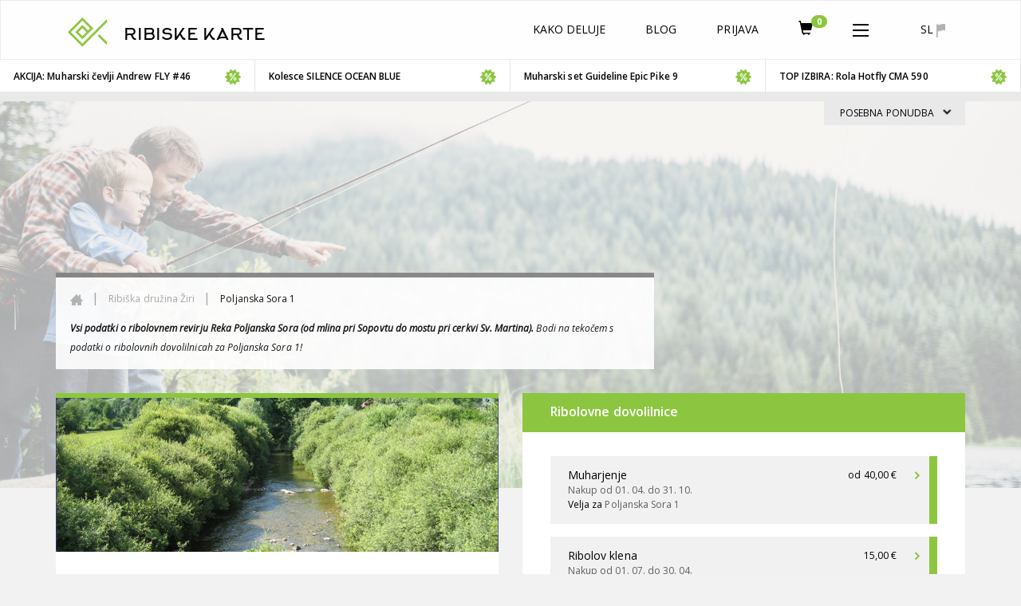

--- FILE ---
content_type: text/html; charset=UTF-8
request_url: https://www.ribiskekarte.si/rd-ziri/poljanska-sora-1
body_size: 17892
content:
<!DOCTYPE html>
<html lang="sl">
<head>

    <link href='https://fonts.googleapis.com/css?family=Open+Sans:400,700,600,400italic&subset=latin,cyrillic-ext,cyrillic,latin-ext'
          rel='stylesheet' type='text/css'>
    <meta http-equiv="X-UA-Compatible" content="IE=edge">
    <meta charset="utf-8">
    <meta name="viewport" content="width=device-width, initial-scale=1.0, maximum-scale=1.0, user-scalable=no">
    <!-- The above 3 meta tags *must* come first in the head; any other head content must come *after* these tags -->
    <link href="https://www.ribiskekarte.si/favicon.ico" type="image/x-icon" rel="shortcut icon"/>
	<base href="https://www.ribiskekarte.si/"/>
    <title>Reka Poljanska Sora (od mlina pri Sopovtu do mostu pri cerkvi Sv. Martina) - Ribiška družina Žiri - Spletni nakup ribolovnih dovolilnic za športni ribolov v Sloveniji | Ribiške Karte</title>
    <!-- CSS -->
    <link href="https://www.ribiskekarte.si/css/select2.css" rel="stylesheet" />
    <link href="https://www.ribiskekarte.si/css/basictable.style.css" rel="stylesheet" />
    <link href="https://www.ribiskekarte.si/css/stacktable-only-try.css" rel="stylesheet" />
    <link href="https://www.ribiskekarte.si/css/main.css?v=2.231" rel="stylesheet">
    <!--1aa4d3d35ecce7867ff82225fc99783c-->
    <link href="https://www.ribiskekarte.si/css/slick.css" rel="stylesheet">
    <link rel="stylesheet" type="text/css" href="https://www.ribiskekarte.si/css/jquery-ui-1.8.22.custom-pepper-grinder.css"/>
    <link href='https://api.mapbox.com/mapbox-gl-js/v2.2.0/mapbox-gl.css' rel='stylesheet' />
    
    <link rel="stylesheet" type="text/css" href="https://www.ribiskekarte.si/css/font-awesome.min.css?v=1.1" />
	<meta name="description" content=""/>
    <meta name="keywords" content="klen, lipan, potočna postrv, šarenka, beličarjenje, muharjenje, sadje, umetna muha"/>
    <meta property="og:url" content="https://www.ribiskekarte.si/rd-ziri/poljanska-sora-1"/>
    <meta property="og:title" content="Reka Poljanska Sora (od mlina pri Sopovtu do mostu pri cerkvi Sv. Martina) - Ribiška družina Žiri - Spletni nakup ribolovnih dovolilnic za športni ribolov v Sloveniji | Ribiške Karte"/>
    <meta property="og:description" content=""/>
    <meta property="og:type" content="website"/>
    <meta property="og:image" content="https://imgs.ribiskekarte.si/logo/poljanska-sora-rd-sora-thumb.jpg"/>
    <meta property="fb:app_id" content="220260514762217"/>
    
    <!-- Start of  Zendesk Widget script -->
    <script id="ze-snippet" src="https://static.zdassets.com/ekr/snippet.js?key=b10b6aa9-e534-42b2-a5fb-9ff02e626c2e"> </script>
    <script type="text/javascript">
     zE('webWidget', 'setLocale', 'sl');
    </script>
    <!-- End of  Zendesk Widget script -->
    
</head>
<body class="typography"><!--[if lte IE 8]><p class="chromeframe">Your browser is <em>ancient!</em> <a rel="nofollow"
																			  href="http://browsehappy.com/">Upgrade to
	a different browser</a> or <a rel="nofollow" href="http://www.google.com/chromeframe/?redirect=true">install Google
	Chrome Frame</a> to experience this site.</p><![endif]-->
<div class="alert alert-danger hidden" style="text-align: center;">
	<strong>!!</strong> Zaradi nizkega vodostaja in ekstremnih temperatur skrbno ravnajte z ribami! Če je mogoče, morda prestavite ribolov (še posebej salmonidov) za kak dan, da se razmere normalizirajo.
</div>
<header class="header">
	<nav class="navbar navbar-default header-static-top navbar-main">
		<div class="container">
			<!-- BRAND - left -->
			<div class="navbar-header pull-left">
				<a href="https://www.ribiskekarte.si"><img class="logo-ribiske-karte" src="https://imgs.ribiskekarte.si/licence_to_fish_green_fish_logo_723x723.png"></a>
				<a href="https://www.ribiskekarte.si" class="navbar-brand hidden-xs">RIBISKE KARTE
					<!--<img alt="christmas cap" src="https://imgs.ribiskekarte.si/christmas-cap.png">-->
				</a>
			</div>
			<!-- LANGUAGE - right -->
			<div class="navbar-header pull-right">
				<ul class="nav navbar-nav">
					<li id="collapse_submenu_lang" class="hidden-xs">
						<a href="#" class="dropdown-toggle" data-toggle="dropdown" role="button" aria-haspopup="true"
						   aria-expanded="false">sl <img alt="sl" src="https://imgs.ribiskekarte.si/icon_flag.png"></a>
						<ul class="dropdown-menu">
							
							<li title="English"><a href="https://www.ribiskekarte.si/en/rd-ziri/poljanska-sora-1">en</a></li>
							
							<li title="Deutsch"><a href="https://www.ribiskekarte.si/de/rd-ziri/poljanska-sora-1">de</a></li>
							
							<li title="Italiano"><a href="https://www.ribiskekarte.si/it/rd-ziri/poljanska-sora-1">it</a></li>
							
						</ul>
					</li>
					<li class="visible-xs">
						<a id="mobile_lang" href="#navbar-collapse-2" data-toggle="collapse" class="quiet">
							sl <img alt="sl" src="https://imgs.ribiskekarte.si/icon_flag.png"></a>
					</li>
				</ul>
			</div>

			<!-- MENU mobile - right -->
			<div class="navbar-header">
				<button type="button" class="navbar-toggle collapsed" data-toggle="collapse" data-target="#navbar-collapse-1" aria-expanded="false">
					<!--<span class="badge hidden" style="background-color:#8cc640;position: absolute;bottom:50%;right:10%;">0</span>-->
					<img src="https://imgs.ribiskekarte.si/icon_more.png" alt="Menu">
				</button>
				<ul class="nav navbar-nav pull-right">
					
					<li class="visible-xs"><a href="https://auth.ribiskekarte.si/sl/login" title="Prijava" class="cp glyphicon glyphicon-log-in"></a></li>
					
					
					<li class="visible-xs">
						<a href="https://moje.ribiskekarte.si/shopping-cart">
							<i style="font-size: 18px;margin-top: 4px;" class="glyphicon glyphicon-shopping-cart"></i>
	                        <span class="badge" style="background-color:#8cc640;position: absolute;bottom:50%;left:30px;">0</span>
                        </a>
                    </li>
				</ul>
			</div>

			<!-- MENU not-mobile with SUBMENU - right -->
			<!-- Collect the nav links, forms, and other content for toggling -->
			<div id="navbar-collapse-1" class="collapse navbar-collapse pull-right">
				<ul class="nav navbar-nav">
					<!--<li><a href="#"><img src="https://imgs.ribiskekarte.si/icon_search.png" alt="Search"></a></li>-->

					
					<li ><a href="https://www.ribiskekarte.si/kako-deluje">Kako deluje</a></li>
					<li><a href="https://www.ribiskekarte.si/blog" target="_blank">Blog</a></li>
					
					
					
					<li class="hidden-xs"><a href="https://auth.ribiskekarte.si/sl/login">Prijava</a></li>
					
					
					<li class="hidden-xs">
						<a href="https://moje.ribiskekarte.si/shopping-cart">
							<i style="font-size: 18px;" class="glyphicon glyphicon-shopping-cart"></i>
	                        <span class="badge" style="background-color:#8cc640;position: absolute;bottom:50%;right:10%;">0</span>
                        </a>
                    </li>
					<li id="collapse_submenu" class="dropdown hidden-xs">
						<a href="#" class="dropdown-toggle" data-toggle="dropdown" role="button" aria-haspopup="true"
						   aria-expanded="false"><img src="img/icon_more.png" alt="More"></a>
						<ul class="dropdown-menu">
							
							
							<li ><a href="https://www.ribiskekarte.si/ribolovni-revirji">Ribolovni revirji</a></li>
							<li ><a href="https://www.ribiskekarte.si/ribiske-druzine">Ribiške družine</a></li>
							
							<li ><a href="https://www.ribiskekarte.si/nakup-darilnega-bona">Darilni boni</a></li>
							
							<li ><a class="highlighted" href="https://www.ribiskekarte.si/kapitalni-ulovi">Kapitalni ulovi</a></li>
							<li><a href="https://www.ribiskekarte.si/ribolov-v-sloveniji">Ribolov v Sloveniji</a></li>
							
							<li><a href="https://auth.ribiskekarte.si/sl/register">Registracija</a></li>
							
							
						</ul>
					</li>

					
					
					<li class="visible-xs"><a href="https://www.ribiskekarte.si/ribolovni-revirji">Ribolovni revirji</a></li>
					<li class="visible-xs"><a href="https://www.ribiskekarte.si/ribiske-druzine">Ribiške družine</a></li>
					
					<li class="visible-xs"><a href="https://www.ribiskekarte.si/nakup-darilnega-bona">Darilni boni</a></li>
					
					<li class="visible-xs"><a class="highlighted" href="https://www.ribiskekarte.si/kapitalni-ulovi">Kapitalni ulovi</a></li>
					<li class="visible-xs"><a href="https://www.ribiskekarte.si/ribolov-v-sloveniji">Ribolov v Sloveniji</a></li>
					
					<li class="visible-xs"><a href="https://auth.ribiskekarte.si/sl/register">Registracija</a></li>
					
					
				</ul>
			</div>
			<!-- /.navbar-collapse -->

			<div id="navbar-collapse-2" class="collapse navbar-collapse pull-right hidden-lg hidden-md hidden-sm">
				<ul class="nav navbar-nav">
					
							<li title="English"><a href="https://www.ribiskekarte.si/en/rd-ziri/poljanska-sora-1">en</a></li>
							
							<li title="Deutsch"><a href="https://www.ribiskekarte.si/de/rd-ziri/poljanska-sora-1">de</a></li>
							
							<li title="Italiano"><a href="https://www.ribiskekarte.si/it/rd-ziri/poljanska-sora-1">it</a></li>
							
				</ul>
			</div>
			<!-- /.navbar-collapse -->
		</div>
		<!-- /.container -->
	</nav>
</header>

<!--shops offers-->
<div class="offer-carousel container-fluid">
	<div class="row">
		<div class="carousel-old" id="carousel-so">
			<ul>
				
				<li class="carousel-height-min">
					<a onclick="_gaq.push(['_trackEvent','ribisketrgovine','posebna-ponudba-slider','372-Kolesce TRAPER RUNNER CARP 8000']);"
					   href="https://sport-danilo.si/kolesca/2522-kolesce-traper-runner-carp-8000" target="_blank" rel="nofollow">
						<div class="offer-wrap">
							<div class="offer-min semi-bold">
								<span class="pull-left">Kolesce TRAPER RUNNER CARP 8000</span>
								<img src="https://imgs.ribiskekarte.si/icon_discount.png" class="pull-right">
							</div>
							<div class="offer-max" hidden>
								<div class="offer-descipt">
									
									
									<span class="bold offer-price-title text-uppercase">Tvoja cena: </span>
									<span class="offer-price semi-bold">108,95 &euro;</span>
									
									<div class="offer-text">
										Kolesce TRAPER RUNNER CARP 8000
									</div>
									
								</div>
								<img src="https://imgs.ribiskekarte.si/galleries/offers/24/Kolesce-TRAPER-RUNNER-CARP-8000.jpg" class="offer-img" alt="https://imgs.ribiskekarte.si/galleries/offers/24/Kolesce-TRAPER-RUNNER-CARP-8000.jpg">
								<img src="https://imgs.ribiskekarte.si/bg_carrousel_overlay.png" class="offer-img" alt="">
							</div>
						</div>
					</a>
				</li>
				
				<li class="carousel-height-min">
					<a onclick="_gaq.push(['_trackEvent','ribisketrgovine','posebna-ponudba-slider','343-Muharski čevlji 24M GARANCIJE']);"
					   href="https://flyfishingshop.eu/kategorija-izdelka/muharski-cevlji/" target="_blank" rel="nofollow">
						<div class="offer-wrap">
							<div class="offer-min semi-bold">
								<span class="pull-left">Muharski čevlji 24M GARANCIJE</span>
								<img src="https://imgs.ribiskekarte.si/icon_discount.png" class="pull-right">
							</div>
							<div class="offer-max" hidden>
								<div class="offer-descipt">
									
									
									<span class="bold offer-price-title text-uppercase">Tvoja cena: </span>
									<span class="offer-price semi-bold">299,00 &euro;</span>
									
									<div class="offer-text">
										Muharski čevlji 24M GARANCIJE
									</div>
									
								</div>
								<img src="https://imgs.ribiskekarte.si/galleries/offers/42/andrew-orange-muharski-cevlji-garancija.png" class="offer-img" alt="https://imgs.ribiskekarte.si/galleries/offers/42/andrew-orange-muharski-cevlji-garancija.png">
								<img src="https://imgs.ribiskekarte.si/bg_carrousel_overlay.png" class="offer-img" alt="">
							</div>
						</div>
					</a>
				</li>
				
				<li class="carousel-height-min">
					<a onclick="_gaq.push(['_trackEvent','ribisketrgovine','posebna-ponudba-slider','268-AKCIJA: Muharski čevlji Andrew FLY #46']);"
					   href="https://flyfishingshop.eu/izdelek/muharski-cevlji-andrew-fly/" target="_blank" rel="nofollow">
						<div class="offer-wrap">
							<div class="offer-min semi-bold">
								<span class="pull-left">AKCIJA: Muharski čevlji Andrew FLY #46</span>
								<img src="https://imgs.ribiskekarte.si/icon_discount.png" class="pull-right">
							</div>
							<div class="offer-max" hidden>
								<div class="offer-descipt">
									
									<span class="offer-price-title ">Redna cena: </span>
									<span class="bold"><s>289,00 &euro;</s></span>
									<br/>
									<span class="bold offer-price-title text-uppercase">Akcijska cena: </span>
									<span class="offer-price semi-bold">259,00 &euro;</span>
									
									
									<div class="offer-text">
										AKCIJA: Muharski čevlji Andrew FLY #46
									</div>
									
								</div>
								<img src="https://imgs.ribiskekarte.si/galleries/offers/42/fishandfun-muharski-cevlji-Andrew-FLY.jpeg" class="offer-img" alt="https://imgs.ribiskekarte.si/galleries/offers/42/fishandfun-muharski-cevlji-Andrew-FLY.jpeg">
								<img src="https://imgs.ribiskekarte.si/bg_carrousel_overlay.png" class="offer-img" alt="">
							</div>
						</div>
					</a>
				</li>
				
				<li class="carousel-height-min">
					<a onclick="_gaq.push(['_trackEvent','ribisketrgovine','posebna-ponudba-slider','374-Kolesce SILENCE OCEAN BLUE']);"
					   href="https://sport-danilo.si/muharjenje/2523-kolesce-silence-ocean-blue" target="_blank" rel="nofollow">
						<div class="offer-wrap">
							<div class="offer-min semi-bold">
								<span class="pull-left">Kolesce SILENCE OCEAN BLUE</span>
								<img src="https://imgs.ribiskekarte.si/icon_discount.png" class="pull-right">
							</div>
							<div class="offer-max" hidden>
								<div class="offer-descipt">
									
									
									<span class="bold offer-price-title text-uppercase">Tvoja cena: </span>
									<span class="offer-price semi-bold">340,90 &euro;</span>
									
									<div class="offer-text">
										Kolesce SILENCE OCEAN BLUE
									</div>
									
								</div>
								<img src="https://imgs.ribiskekarte.si/galleries/offers/24/Kolesce-SILENCE-OCEAN-BLUE.jpg" class="offer-img" alt="https://imgs.ribiskekarte.si/galleries/offers/24/Kolesce-SILENCE-OCEAN-BLUE.jpg">
								<img src="https://imgs.ribiskekarte.si/bg_carrousel_overlay.png" class="offer-img" alt="">
							</div>
						</div>
					</a>
				</li>
				
				<li class="carousel-height-min">
					<a onclick="_gaq.push(['_trackEvent','ribisketrgovine','posebna-ponudba-slider','363-Muharski set Guideline Epic Pike 9']);"
					   href="https://sport-danilo.si/akcija/778-muharski-set-guideline-epic-pike-9" target="_blank" rel="nofollow">
						<div class="offer-wrap">
							<div class="offer-min semi-bold">
								<span class="pull-left">Muharski set Guideline Epic Pike 9</span>
								<img src="https://imgs.ribiskekarte.si/icon_discount.png" class="pull-right">
							</div>
							<div class="offer-max" hidden>
								<div class="offer-descipt">
									
									<span class="offer-price-title ">Redna cena: </span>
									<span class="bold"><s>369,90 &euro;</s></span>
									<br/>
									<span class="bold offer-price-title text-uppercase">Akcijska cena: </span>
									<span class="offer-price semi-bold">295,92 &euro;</span>
									
									
									<div class="offer-text">
										Muharski set Guideline Epic Pike 9
									</div>
									
								</div>
								<img src="https://imgs.ribiskekarte.si/galleries/offers/24/muharski-set-guideline-epic-pike-9.jpg" class="offer-img" alt="https://imgs.ribiskekarte.si/galleries/offers/24/muharski-set-guideline-epic-pike-9.jpg">
								<img src="https://imgs.ribiskekarte.si/bg_carrousel_overlay.png" class="offer-img" alt="">
							</div>
						</div>
					</a>
				</li>
				
				<li class="carousel-height-min">
					<a onclick="_gaq.push(['_trackEvent','ribisketrgovine','posebna-ponudba-slider','301-TOP IZBIRA: Rola Hotfly CMA 590']);"
					   href="https://flyfishingshop.eu/izdelek/muharsko-kolesce-hotfly-cma-590-edition/" target="_blank" rel="nofollow">
						<div class="offer-wrap">
							<div class="offer-min semi-bold">
								<span class="pull-left">TOP IZBIRA: Rola Hotfly CMA 590</span>
								<img src="https://imgs.ribiskekarte.si/icon_discount.png" class="pull-right">
							</div>
							<div class="offer-max" hidden>
								<div class="offer-descipt">
									
									
									<span class="bold offer-price-title text-uppercase">Tvoja cena: </span>
									<span class="offer-price semi-bold">89,00 &euro;</span>
									
									<div class="offer-text">
										TOP IZBIRA: Rola Hotfly CMA 590
									</div>
									
								</div>
								<img src="https://imgs.ribiskekarte.si/galleries/offers/42/rola-Muharsko-kolesce-hotfly-CMA-590-EDITION.jpg" class="offer-img" alt="https://imgs.ribiskekarte.si/galleries/offers/42/rola-Muharsko-kolesce-hotfly-CMA-590-EDITION.jpg">
								<img src="https://imgs.ribiskekarte.si/bg_carrousel_overlay.png" class="offer-img" alt="">
							</div>
						</div>
					</a>
				</li>
				
				<li class="carousel-height-min">
					<a onclick="_gaq.push(['_trackEvent','ribisketrgovine','posebna-ponudba-slider','370-Škornj in čevlji GUIDELINE LAXA 2.0 filc']);"
					   href="https://sport-danilo.si/cevlji/1995-5303-hlacni-skornji-cevlji-guideline-laxa-20-filc#/204-skornji_velikost-xs/219-velikosti_cevljev_npr43-39" target="_blank" rel="nofollow">
						<div class="offer-wrap">
							<div class="offer-min semi-bold">
								<span class="pull-left">Škornj in čevlji GUIDELINE LAXA 2.0 filc</span>
								<img src="https://imgs.ribiskekarte.si/icon_discount.png" class="pull-right">
							</div>
							<div class="offer-max" hidden>
								<div class="offer-descipt">
									
									<span class="offer-price-title ">Redna cena: </span>
									<span class="bold"><s>584,00 &euro;</s></span>
									<br/>
									<span class="bold offer-price-title text-uppercase">Akcijska cena: </span>
									<span class="offer-price semi-bold">438,00 &euro;</span>
									
									
									<div class="offer-text">
										Škornj in čevlji GUIDELINE LAXA 2.0 filc
									</div>
									
								</div>
								<img src="https://imgs.ribiskekarte.si/galleries/offers/24/hlacni-skornji-cevlji-guideline-laxa-20-filc-2025.jpg" class="offer-img" alt="https://imgs.ribiskekarte.si/galleries/offers/24/hlacni-skornji-cevlji-guideline-laxa-20-filc-2025.jpg">
								<img src="https://imgs.ribiskekarte.si/bg_carrousel_overlay.png" class="offer-img" alt="">
							</div>
						</div>
					</a>
				</li>
				
				<li class="carousel-height-min">
					<a onclick="_gaq.push(['_trackEvent','ribisketrgovine','posebna-ponudba-slider','373-Termo perilo Remington Expedition']);"
					   href="https://sport-danilo.si/termo-perilo/1143-1769-magnum-set-termo-perila#/2-oblacila_velikost-m/263-barva-camo" target="_blank" rel="nofollow">
						<div class="offer-wrap">
							<div class="offer-min semi-bold">
								<span class="pull-left">Termo perilo Remington Expedition</span>
								<img src="https://imgs.ribiskekarte.si/icon_discount.png" class="pull-right">
							</div>
							<div class="offer-max" hidden>
								<div class="offer-descipt">
									
									
									<span class="bold offer-price-title text-uppercase">Tvoja cena: </span>
									<span class="offer-price semi-bold">69,90 &euro;</span>
									
									<div class="offer-text">
										Termo perilo Remington Expedition
									</div>
									
								</div>
								<img src="https://imgs.ribiskekarte.si/galleries/offers/24/Aktivno-termo-perilo-Remington-Expedition.jpg" class="offer-img" alt="https://imgs.ribiskekarte.si/galleries/offers/24/Aktivno-termo-perilo-Remington-Expedition.jpg">
								<img src="https://imgs.ribiskekarte.si/bg_carrousel_overlay.png" class="offer-img" alt="">
							</div>
						</div>
					</a>
				</li>
				
				<li class="carousel-height-min">
					<a onclick="_gaq.push(['_trackEvent','ribisketrgovine','posebna-ponudba-slider','362-TOP IZBIRA: Muharski škornji, 24m']);"
					   href="https://flyfishingshop.eu/izdelek/visoki-muharski-skornji-hotfly-superb-alpine-diver-v3/" target="_blank" rel="nofollow">
						<div class="offer-wrap">
							<div class="offer-min semi-bold">
								<span class="pull-left">TOP IZBIRA: Muharski škornji, 24m</span>
								<img src="https://imgs.ribiskekarte.si/icon_discount.png" class="pull-right">
							</div>
							<div class="offer-max" hidden>
								<div class="offer-descipt">
									
									
									<span class="bold offer-price-title text-uppercase">Tvoja cena: </span>
									<span class="offer-price semi-bold">499,00 &euro;</span>
									
									<div class="offer-text">
										TOP IZBIRA: Muharski škornji, 24m
									</div>
									
								</div>
								<img src="https://imgs.ribiskekarte.si/galleries/offers/42/muharski-skornji-alpine-v3-hotfly-24m-garancije.jpg" class="offer-img" alt="https://imgs.ribiskekarte.si/galleries/offers/42/muharski-skornji-alpine-v3-hotfly-24m-garancije.jpg">
								<img src="https://imgs.ribiskekarte.si/bg_carrousel_overlay.png" class="offer-img" alt="">
							</div>
						</div>
					</a>
				</li>
				
			</ul>
		</div>
		<div class="offer-border"></div>
	</div>
</div>
<div class="offer-container container">
		<span class="offer-tag">POSEBNA PONUDBA
			<img src="https://imgs.ribiskekarte.si/icon_up.png" class="offer-tag-icon rotate90">
		</span>
</div>

<div class="fishing-district">
    <div class="container-fluid">
        <div class="row">
            <div id="map_canvas" class="map"
             style="background: url(https://imgs.ribiskekarte.si/bg_main_search.jpg) no-repeat center center;background-size: cover;opacity:.3"></div>
        </div>
    </div>

    <div class="container">
        <div class="row">
            <div class="col-sm-8 opc9">
                <div class="breadcrumbs">
                    <ol class="breadcrumb">
                        <li><a href="https://www.ribiskekarte.si"><img src="https://imgs.ribiskekarte.si/icon_home.png"></a>
                        </li>
                        <li><a href="https://www.ribiskekarte.si/rd-ziri">Ribiška družina Žiri</a></li>
                        <li class="active" title="Reka Poljanska Sora ">Poljanska Sora 1</li>
                    </ol>
                    <span class="italic"><strong>Vsi podatki o ribolovnem revirju Reka Poljanska Sora (od mlina pri Sopovtu do mostu pri cerkvi Sv. Martina). </strong> Bodi na tekočem s podatki o ribolovnih dovolilnicah za Poljanska Sora 1!</span>
                </div>
            </div>
        </div>
        <div class="row">
            <div class="col-sm-6 col-sm-push-6">
                                    <div class="district-buy">
                        <div class="district-buy-title">
                            <h4 class="semi-bold">Ribolovne dovolilnice</h4>
                        </div>
                        <div class="district-buy-passes">
                                                                                        <div class="district-buy-pass clearfix">
                                    <div class="pull-left">
                                                                                <span class="font-lg">Muharjenje</span>

                                                                                <br>
                                        <span class="quiet">Nakup od 01. 04.  do 31. 10. </span>
                                                                                <br>

                                                                                                                         Velja za <br class="hidden-lg hidden-md">                                        <a target="_blank" data-toggle="tooltip" data-placement="bottom" title="Reka Poljanska Sora (od mlina pri Sopovtu do mostu pri cerkvi Sv. Martina)" href="https://www.ribiskekarte.si/rd-ziri/poljanska-sora-1"><span class="quiet">Poljanska Sora 1</span></a>                                                                                
                                    </div>
                                    <span class="pull-right pass-price text-lowercase">                                        od 40,00 &euro;
                                        <img alt="Kupi ribiško dovolilnico" src="https://imgs.ribiskekarte.si/_fishing_district/icon_carret_buy.png" class="pass-price-icon">
                                    </span>
                                    <div class="pass-btn-wrap pull-right"
                                         title="Kupi ribiško dovolilnico Muharjenje">
                                        <a href="https://www.ribiskekarte.si/rd-ziri/nakup/783"
                                           class="btn btn-primary pass-btn"
                                           role="button">Kupi ribiško dovolilnico</a>
                                    </div>
                                </div>
                                                                                                                                                                                                                            <div class="district-buy-pass clearfix">
                                    <div class="pull-left">
                                                                                <span class="font-lg">Ribolov klena</span>

                                                                                <br>
                                        <span class="quiet">Nakup od 01. 07.  do 30. 04. </span>
                                                                                <br>

                                                                                                                         Velja za <br class="hidden-lg hidden-md">                                        <a target="_blank" data-toggle="tooltip" data-placement="bottom" title="Reka Poljanska Sora (od mlina pri Sopovtu do mostu pri cerkvi Sv. Martina)" href="https://www.ribiskekarte.si/rd-ziri/poljanska-sora-1"><span class="quiet">Poljanska Sora 1</span></a>                                                                                
                                    </div>
                                    <span class="pull-right pass-price text-lowercase">                                        15,00 &euro;
                                        <img alt="Kupi ribiško dovolilnico" src="https://imgs.ribiskekarte.si/_fishing_district/icon_carret_buy.png" class="pass-price-icon">
                                    </span>
                                    <div class="pass-btn-wrap pull-right"
                                         title="Kupi ribiško dovolilnico Ribolov klena">
                                        <a href="https://www.ribiskekarte.si/rd-ziri/nakup/924"
                                           class="btn btn-primary pass-btn"
                                           role="button">Kupi ribiško dovolilnico</a>
                                    </div>
                                </div>
                                                                                                                    </div>
                    </div>
                                <!-- JR: downloads section for district files -->
                                                    <!--//WEATHER-->
                    <div class="district-weather">
                        <div class="row">
                                                                                        <div class="col-xs-4 pl0 pr0">
                                    <div class="weather-day">
                                        <div class="weather-date">
                                            <span>29. 01. 2026</span>
                                            <h4 class="semi-bold">čet.</h4>
                                        </div>
                                                                                    <img src="https://imgs.ribiskekarte.si/galleries/w_ico/overcast.png"
                                                 class="weather-img-base">
                                                                                                                            <img src="https://imgs.ribiskekarte.si/galleries/w_ico/lightRA.png"
                                                 class="weather-img-p1">
                                                                                                                        
                                        <div class="weather-temp">
                                            <h4 class="semi-bold">3/8&deg;</h4>
                                        </div>
                                    </div>
                                </div>
                                                                                            <div class="col-xs-4 pl0 pr0">
                                    <div class="weather-day">
                                        <div class="weather-date">
                                            <span>30. 01. 2026</span>
                                            <h4 class="semi-bold">pet.</h4>
                                        </div>
                                                                                    <img src="https://imgs.ribiskekarte.si/galleries/w_ico/prevCloudy.png"
                                                 class="weather-img-base">
                                                                                                                                                                
                                        <div class="weather-temp">
                                            <h4 class="semi-bold">1/6&deg;</h4>
                                        </div>
                                    </div>
                                </div>
                                                                                            <div class="col-xs-4 pl0 pr0">
                                    <div class="weather-day last">
                                        <div class="weather-date">
                                            <span>31. 01. 2026</span>
                                            <h4 class="semi-bold">sob.</h4>
                                        </div>
                                                                                    <img src="https://imgs.ribiskekarte.si/galleries/w_ico/overcast.png"
                                                 class="weather-img-base">
                                                                                                                                                                
                                        <div class="weather-temp">
                                            <h4 class="semi-bold">-2/5&deg;</h4>
                                        </div>
                                    </div>
                                </div>
                                                                                    </div>
                    </div>
                    <!--//-->
                                                    <!--//WATER LEVEL-->
                    <div class="district-water-level">
                        <div class="water-level-graph-wrap">
                            <div id="water-level-graph"></div>
                            <span class="quiet">m3/s</span>
                        </div>
                        <div class="water-level-title">
                            <h4 class="semi-bold">Pretok</h4>
                            <span><a target='_blank' class='fs16' href='https://www.google.com/maps/preview?q=46.153414+14.290512&z=14'>Lat: 46.153414 Long: 14.290512</a></span>
                        </div>
                    </div>
                    <!--//-->
                                                <div class="district-other hidden-xs">
                    <div class="district-other-title">
                        <h4 class="semi-bold"> Ostali revirji upravljavca </h4>
                    </div>

                    <table class="table table-striped">
                                                    <tr>
                                <td>
                                    <a href="https://www.ribiskekarte.si/rd-ziri/poljanska-sora-2">Reka Poljanska Sora (od mostu pri cerkvi Sv. Martina do jezu v Hotavljah)</a>
                                </td>
                            </tr>
                                            </table>
                </div>

            </div>
            <div class="col-sm-6 col-sm-pull-6">
                <div class="block-border-top">
                    <div class="block-img">
                        <img src="https://imgs.ribiskekarte.si/h_imgs/poljanska-sora-rd-sora-header.jpg" class="img-full-width">
                    </div>
                    <div class="block-text">
                        <img src="https://imgs.ribiskekarte.si/icon_award.png" class="icon-award">

                        <div class="district-title">
                            <h2>Reka Poljanska Sora </h2>
                            <span class="h5 quiet">(od mlina pri Sopovtu do mostu pri cerkvi Sv. Martina)</span>                            <h4 class="quiet semi-bold"><a href="https://www.ribiskekarte.si/rd-ziri">Ribiška družina Žiri</a>
                            </h4>
                        </div>
                        <p class="mb0"></p>
                                                                            <br>
                            <ul class="block-features">
                                <li><span class="bold text-uppercase">Možnost ribolova</span>
                                    <span>klen, lipan, potočna postrv, šarenka</span>
                                </li>
                                <li><span class="bold text-uppercase">Vrsta ribolova</span>
                                    <span>beličarjenje, muharjenje</span>
                                </li>
                                <li><span class="bold text-uppercase">Dovoljene vabe</span>
                                    <span>sadje, umetna muha</span>
                                </li>
                                <li><span class="bold text-uppercase">Tip vode</span>
                                    <span>tekoča</span></li>
                            </ul>
                                                <img src="https://imgs.ribiskekarte.si/icon_fish.png" class="icon-fish">
                    </div>
                </div>
                                                    <!--//E-GUIDE-->
                    <div class="block-border-top info-guide">
                        <img src="https://imgs.ribiskekarte.si/_fishing_district/icon_help.png" class="icon-info-guide">
                        <div class="row">
                            <div class="col-sm-9 col-sm-offset-3">
                                <span class="semi-bold">Te zanima</span>
                                <h4 class="semi-bold">Kje loviti? Kje pustiti avto?<br>
                                    Kakšno muho potrebuješ?</h4>
                                <span class="semi-bold"><a href="http://www.ribiskekarte.si/blog/ribolov-na-poljanski-sori-rd-ziri/"
                                                           class="brand">Klikni tukaj</a> in preberi brezplačen vodič po revirju Reka Poljanska Sora 
                                    .</span>
                            </div>
                        </div>
                    </div>
                                <!--//-->
                <!--//WRITE US-->
                <div class="block-border-top info-guide">
                    <img src="https://imgs.ribiskekarte.si/_fishing_district/icon_info.png" class="icon-info-guide">
                    <div class="row">
                        <div class="col-sm-9 col-sm-offset-3">
                            <span class="semi-bold">Želiš spoznati skrivnosti posameznega ribolovnega revirja?</span><br>
                            <h4 class="semi-bold">
                                Želiš uporabiti pravo vabo, izboljšati tehnike muharjenja in upleniti ribo velikanko?
                            </h4>
                            <span class="semi-bold">
                                <a target="_blank" class="brand" href="https://www.ribiskekarte.si/kontakt">Klikni tukaj</a>, izpolni neobvezujoče povpraševanje in naroči vodenje v nepozabno izkušnjo!
                             </span>

                        </div>
                    </div>
                </div>
                <!--//-->
                                <!--//-->
                                <!--//GALLERY-->
                <div class="gallery">
                    <div class="gallery-title">
                        <h4 class="semi-bold">Galerija</h4>
                    </div>
                    <div class="slider  gallery-main">
                                                    <div><img class="img-responsive"
                                      data-lazy="https://imgs.ribiskekarte.si/galleries/poljanska-sora-1/wild-river-poljanska-sora-fly-fishing-ziri-slovenia.jpg" >
                            </div>
                                                    <div><img class="img-responsive"
                                      data-lazy="https://imgs.ribiskekarte.si/galleries/poljanska-sora-1/water-fall-poljanska-sora-fishing-ziri-slovenia.jpg" >
                            </div>
                                                    <div><img class="img-responsive"
                                      data-lazy="https://imgs.ribiskekarte.si/galleries/poljanska-sora-1/trota-fario-pesca-fiume-poljanska-sora-slovenia.jpg" >
                            </div>
                                                    <div><img class="img-responsive"
                                      data-lazy="https://imgs.ribiskekarte.si/galleries/poljanska-sora-1/musucarjenje-poljanska-sora-rd-ziri.jpg" >
                            </div>
                                                    <div><img class="img-responsive"
                                      data-lazy="https://imgs.ribiskekarte.si/galleries/poljanska-sora-1/muharjenje-poljanska-sora-rd-ziri.jpg" >
                            </div>
                                                    <div><img class="img-responsive"
                                      data-lazy="https://imgs.ribiskekarte.si/galleries/poljanska-sora-1/fly-fishing-poljanska-sora-slovenia.jpg" >
                            </div>
                                                    <div><img class="img-responsive"
                                      data-lazy="https://imgs.ribiskekarte.si/galleries/poljanska-sora-1/fiume-poljanska-sora-ziri.jpg" >
                            </div>
                                                    <div><img class="img-responsive"
                                      data-lazy="https://imgs.ribiskekarte.si/galleries/poljanska-sora-1/poljanska-sora-rd-sora.jpg" >
                            </div>
                                            </div>
                    <div class="slider-nav">
                                                    <div><img class="img-slider-nav"
                                      data-lazy="https://imgs.ribiskekarte.si/galleries/poljanska-sora-1/thumb-wild-river-poljanska-sora-fly-fishing-ziri-slovenia.jpg"
                                      height="100px"
                                         >
                            </div>
                                                    <div><img class="img-slider-nav"
                                      data-lazy="https://imgs.ribiskekarte.si/galleries/poljanska-sora-1/thumb-water-fall-poljanska-sora-fishing-ziri-slovenia.jpg"
                                      height="100px"
                                         >
                            </div>
                                                    <div><img class="img-slider-nav"
                                      data-lazy="https://imgs.ribiskekarte.si/galleries/poljanska-sora-1/thumb-trota-fario-pesca-fiume-poljanska-sora-slovenia.jpg"
                                      width="100%"   >
                            </div>
                                                    <div><img class="img-slider-nav"
                                      data-lazy="https://imgs.ribiskekarte.si/galleries/poljanska-sora-1/thumb-musucarjenje-poljanska-sora-rd-ziri.jpg"
                                      height="100px"
                                         >
                            </div>
                                                    <div><img class="img-slider-nav"
                                      data-lazy="https://imgs.ribiskekarte.si/galleries/poljanska-sora-1/thumb-muharjenje-poljanska-sora-rd-ziri.jpg"
                                      height="100px"
                                         >
                            </div>
                                                    <div><img class="img-slider-nav"
                                      data-lazy="https://imgs.ribiskekarte.si/galleries/poljanska-sora-1/thumb-fly-fishing-poljanska-sora-slovenia.jpg"
                                      height="100px"
                                         >
                            </div>
                                                    <div><img class="img-slider-nav"
                                      data-lazy="https://imgs.ribiskekarte.si/galleries/poljanska-sora-1/thumb-fiume-poljanska-sora-ziri.jpg"
                                      height="100px"
                                         >
                            </div>
                                                    <div><img class="img-slider-nav"
                                      data-lazy="https://imgs.ribiskekarte.si/galleries/poljanska-sora-1/thumb-poljanska-sora-rd-sora.jpg"
                                      height="100px"
                                         >
                            </div>
                                            </div>
                </div>
                <!--//-->
                                <div class="district-other visible-xs">
                    <div class="district-other-title">
                        <h4 class="semi-bold"> Ostali revirji upravljavca </h4>
                    </div>

                    <table class="table table-striped">
                                                    <tr>
                                <td>
                                    <a href="https://www.ribiskekarte.si/rd-ziri/poljanska-sora-2">Reka Poljanska Sora (od mostu pri cerkvi Sv. Martina do jezu v Hotavljah)</a>
                                </td>
                            </tr>
                                            </table>
                </div>
            </div>
        </div>
    </div>
</div>
        <!--[if lte IE 8]>
    <p class="chromeframe">Your browser is <em>ancient!</em> <a rel="nofollow" href="http://browsehappy.com/">Upgrade to
        a
        different browser</a> or <a rel="nofollow" href="http://www.google.com/chromeframe/?redirect=true">install
        Google
        Chrome Frame</a> to experience this site.</p>
    <![endif]-->
    <script type="text/javascript">
        var data_for_vater_level = [['1769382000000', 35.00], ['1769383800000', 33.70], ['1769385600000', 32.50], ['1769387400000', 31.80], ['1769389200000', 31.20], ['1769391000000', 30.60], ['1769392800000', 30.00], ['1769394600000', 28.70], ['1769396400000', 28.70], ['1769398200000', 28.10], ['1769400000000', 28.10], ['1769401800000', 27.50], ['1769403600000', 26.90], ['1769405400000', 26.30], ['1769407200000', 26.30], ['1769409000000', 25.60], ['1769410800000', 25.00], ['1769412600000', 25.00], ['1769414400000', 25.00], ['1769416200000', 23.80], ['1769418000000', 23.80], ['1769419800000', 23.80], ['1769421600000', 23.20], ['1769423400000', 23.20], ['1769425200000', 23.20], ['1769427000000', 22.00], ['1769428800000', 22.00], ['1769430600000', 21.40], ['1769432400000', 21.40], ['1769437800000', 20.80], ['1769439600000', 20.20], ['1769441400000', 20.20], ['1769443200000', 20.20], ['1769445000000', 20.20], ['1769446800000', 19.60], ['1769448600000', 19.60], ['1769450400000', 19.60], ['1769452200000', 19.00], ['1769454000000', 19.00], ['1769455800000', 19.00], ['1769457600000', 18.40], ['1769459400000', 18.40], ['1769461200000', 18.40], ['1769463000000', 17.80], ['1769464800000', 17.80], ['1769466600000', 17.80], ['1769468400000', 17.80], ['1769470200000', 17.30], ['1769472000000', 17.30], ['1769473800000', 16.70], ['1769475600000', 17.30], ['1769477400000', 16.70], ['1769479200000', 16.70], ['1769481000000', 16.70], ['1769482800000', 16.10], ['1769484600000', 16.10], ['1769486400000', 16.10], ['1769488200000', 16.10], ['1769490000000', 16.10], ['1769491800000', 15.50], ['1769493600000', 15.50], ['1769495400000', 15.50], ['1769497200000', 15.50], ['1769499000000', 15.50], ['1769500800000', 15.50], ['1769502600000', 15.50], ['1769504400000', 14.90], ['1769506200000', 14.90], ['1769508000000', 14.30], ['1769509800000', 14.90], ['1769511600000', 14.30], ['1769513400000', 14.30], ['1769515200000', 14.30], ['1769517000000', 14.30], ['1769518800000', 14.30], ['1769520600000', 14.30], ['1769522400000', 14.30], ['1769524200000', 14.30], ['1769526000000', 13.80], ['1769527800000', 13.80], ['1769529600000', 13.80], ['1769531400000', 13.30], ['1769533200000', 13.30], ['1769535000000', 13.30], ['1769536800000', 13.30], ['1769538600000', 13.30], ['1769540400000', 13.80], ['1769542200000', 13.30], ['1769544000000', 13.30], ['1769545800000', 13.30], ['1769547600000', 13.30], ['1769549400000', 13.30], ['1769551200000', 13.30], ['1769553000000', 13.30], ['1769554800000', 13.30], ['1769556600000', 12.80], ['1769558400000', 12.80], ['1769560200000', 12.80], ['1769562000000', 12.80], ['1769563800000', 12.40], ['1769565600000', 12.40], ['1769567400000', 12.40], ['1769569200000', 12.40], ['1769571000000', 12.40], ['1769572800000', 12.40], ['1769574600000', 12.40], ['1769576400000', 12.40], ['1769578200000', 12.40], ['1769580000000', 12.40], ['1769581800000', 12.40], ['1769583600000', 12.40], ['1769585400000', 12.40], ['1769587200000', 12.40], ['1769589000000', 12.40], ['1769590800000', 12.40], ['1769592600000', 12.40], ['1769594400000', 12.80], ['1769596200000', 13.30], ['1769598000000', 13.30], ['1769599800000', 13.30], ['1769601600000', 13.80], ['1769603400000', 14.90], ['1769605200000', 15.50], ['1769607000000', 15.50], ['1769608800000', 16.70], ['1769610600000', 18.40], ['1769612400000', 20.20], ['1769614200000', 22.60], ['1769616000000', 25.00], ['1769617800000', 29.30], ['1769619600000', 34.40], ['1769621400000', 38.20], ['1769623200000', 40.80], ['1769625000000', 42.10], ['1769626800000', 42.70], ['1769628600000', 44.00]];
    </script>

<div class="container">
    <div class="row text-center fisherman-friendly"><!--// remove mt0 when tourist destination present-->
        <div class="col-sm-12">
            <img src="https://imgs.ribiskekarte.si/icon_fishing.png" class="align-bottom inline-block">

            <div class="align-bottom inline-block">
                <span>PRIKAZANI PODATKI SO</span>

                <h1 class="bold">RIBIČU PRIJAZNI</h1>
                <img src="https://imgs.ribiskekarte.si/border_blue.jpg">
            </div>
            <img src="https://imgs.ribiskekarte.si/icon_fishing.png" class="align-bottom flip-img inline-block">
            <p>Izbrane kulinarične oz. nastanitvene kapacitete so ribičem prijazne. Pri vsak ponudbi smo skrbno pripravili podatek o oddaljenosti od vode oz. smo pri objavi poskrbeli, da je objekt ribičem prijazen, kar pomeni, da boste pri večini lahko uresničili specifične želje ribičev. Pri ribiških trgovinah smo dodali področja, za katera je trgovina specializirana, tako da lahko hitro vzpostavite koristen kontakt pri izbiri vaše opreme.</p>
        </div>
    </div>
    <br>
    <div class="row">
        <div class="col-sm-12 pr0">
            <ul class="list-inline offers-legend offers-legend-top">
                <li>
                    <span class="offers-legend-accommodation pull-left"></span>
                    Nastanitev
                </li>
                <li>
                    <span class="offers-legend-cuisine pull-left"></span>
                    Kulinarika
                </li>
                <li>
                    <span class="offers-legend-shop pull-left"></span>
                    Ribiška trgovina
                </li>
                <br>
                <li>
                    <span class="offers-legend-near pull-left"></span>
                    Ponudba v bližini revirja
                </li>
                <li>
                    <span class="offers-legend-other pull-left"></span>
                    Ponudba pri ostalih revirjih
                </li>
            </ul>
        </div>
        <div class="col-sm-4 pl0" hidden>
            <a class="btn btn-primary offers-btn pull-right" href="#" role="button">Poglej vso ponudbo</a>
        </div>
    </div>
    <div class="row offers">
        <div id="grid" data-columns>
                                            <div class="block-border-top shop">
    <div class="block-wrap">
        <div class="block-img">
            <img class="img-full-width" title="danilo-sport-kranj-bizal-ribiska-trgovina" alt="danilo-sport-kranj-bizal-ribiska-trgovina" src="https://imgs.ribiskekarte.si/galleries/offers/24/danilo-sport-kranj-bizal-ribiska-trgovina.jpg">
        </div>

        <div class="block-text">
            <h4 class="semi-bold text-uppercase">Ribiška trgovina Šport Danilo</h4>
            <div class="offer-address">Smledniška 32, 4000 Kranj</div>
        </div>
    </div>
    <div class="block-text-hover" hidden>
        <span class="tag-shop">Ribiška trgovina</span>        <ul class="features">
                <li>&nbsp;</li>
            	<li><strong class="text-uppercase">E-mail:</strong> <a onclick="_gaq.push(['_trackEvent','advertising','Šport Danilo_blue_slider','email']);" href="mailto:sport.danilo@siol.net"  rel="nofollow" target="_blank">sport.danilo@siol.net</a></li>
    	<li><strong class="text-uppercase">Telefon:</strong> <a onclick="_gaq.push(['_trackEvent','advertising','Šport Danilo_blue_slider','tel']);" rel="nofollow" target="_blank">+386 (0)42 325 050, +386 (0)41 643 194</a></li>
    	        <li><strong class="text-uppercase">Spletno mesto:</strong> <a onclick="_gaq.push(['_trackEvent','advertising','Šport Danilo_blue_slider','web']);" rel="nofollow" href="http://www.sport-danilo.si/" rel="nofollow" target="_blank">www.sport-danilo.si</a></li>
    	        
        <li>&nbsp;</li>
        
                <li><strong class="text-uppercase">Specializirana za:</strong> vijačenje, beličarjenje, muharjenje, talni ribolov</li>
            	    	                
        <li>&nbsp;</li>

        <li><strong class="text-uppercase">Lokacija:</strong> <a onclick="_gaq.push(['_trackEvent','advertising','Šport Danilo_blue_slider','zemljevid']);" href="https://maps.google.com/maps?q=46.228351, 14.367209&amp;z=14" rel="nofollow" target="_blank">Smledniška 32, 4000 Kranj</a></li>
    </ul>
</div>    <a href="https://www.ribiskekarte.si/ribiska-oprema/ribiska-trgovina-danilo-sport/" hidden class="btn-sm btn-default offer-more" >VEČ INFO</a>
</div>
                                                                                <div class="block-border-top accomodation other">
    <div class="block-wrap">
        <div class="block-img">
            <img class="img-full-width" title="hotel-tripic-bohinj-fly-fishing" alt="hotel-tripic-bohinj-fly-fishing" src="https://imgs.ribiskekarte.si/galleries/offers/10/hotel-tripic-bohinj-fly-fishing.jpg">
        </div>

        <div class="block-text">
            <h4 class="semi-bold text-uppercase">Družinski hotel, restavracija in picerija Tripič</h4>
            <div class="offer-address">Triglavska cesta 13, 4264 Bohinjska Bistrica</div>
        </div>
    </div>
    <div class="block-text-hover" hidden>
            <span class="tag-accomodation">Nastanitev</span>    <ul class="features">
            	<li><strong class="text-uppercase">E-mail:</strong> <a onclick="_gaq.push(['_trackEvent','advertising','Družinski hotel, restavracija in picerija Tripič_blue_slider','email']);" href="mailto:info@hotel-tripic.si"  rel="nofollow" target="_blank">info@hotel-tripic.si</a></li>
    	<li><strong class="text-uppercase">Telefon:</strong> <a onclick="_gaq.push(['_trackEvent','advertising','Družinski hotel, restavracija in picerija Tripič_blue_slider','tel']);" rel="nofollow" target="_blank">+386 (0)48 280 120</a></li>
    	        <li><strong class="text-uppercase">Spletno mesto:</strong> <a onclick="_gaq.push(['_trackEvent','advertising','Družinski hotel, restavracija in picerija Tripič_blue_slider','web']);" rel="nofollow" href="https://www.hotel-tripic.si" rel="nofollow" target="_blank">www.hotel-tripic.si</a></li>
    	        
        <li>&nbsp;</li>
        
            	    	    	<li><strong class="text-uppercase">Cena:</strong> <span>Od 66,00 &euro; do 106,00 &euro;</span></li>
    	                <li><strong class="text-uppercase">Peš dostop do ribolovnega območja:</strong> <span>Da, 10 min</span></li>
                        <li><strong class="text-uppercase">Oddaljenost od ribolovne vode:</strong> <span>800 m
</span></li>
        
        <li>&nbsp;</li>

        <li><strong class="text-uppercase">Lokacija:</strong> <a onclick="_gaq.push(['_trackEvent','advertising','Družinski hotel, restavracija in picerija Tripič_blue_slider','zemljevid']);" href="https://maps.google.com/maps?q=46.271824, 13.955231&amp;z=14" rel="nofollow" target="_blank">Triglavska cesta 13, 4264 Bohinjska Bistrica</a></li>
    </ul>
</div>    <a href="https://www.ribiskekarte.si/nastanitve/hotel-tripic-bohinj/" hidden class="btn-sm btn-default offer-more">VEČ INFO</a>
                    <span class="offer-distance">800 m
 <img src="https://imgs.ribiskekarte.si/icon_drop.png"> </span>
</div>
                                                                                                                <div class="block-border-top shop other">
    <div class="block-wrap">
        <div class="block-img">
            <img class="img-full-width" title="Fish and Fun" alt="Fish and Fun" src="https://imgs.ribiskekarte.si/galleries/offers/42/fishfun-front.jpg">
        </div>

        <div class="block-text">
            <h4 class="semi-bold text-uppercase">Ribiška trgovina FLYFISHINGshop.EU, spletna trgovina</h4>
            <div class="offer-address"><a href="https://flyfishingshop.eu/" target="_blank">https://flyfishingshop.eu</a>,  </div>
        </div>
    </div>
    <div class="block-text-hover" hidden>
        <span class="tag-shop">Ribiška trgovina</span>        <ul class="features">
                <li>&nbsp;</li>
            	<li><strong class="text-uppercase">E-mail:</strong> <a onclick="_gaq.push(['_trackEvent','advertising','FLYFISHINGshop.EU, spletna trgovina_blue_slider','email']);" href="mailto:info@flyfishingshop.eu"  rel="nofollow" target="_blank">info@flyfishingshop.eu</a></li>
    	<li><strong class="text-uppercase">Telefon:</strong> <a onclick="_gaq.push(['_trackEvent','advertising','FLYFISHINGshop.EU, spletna trgovina_blue_slider','tel']);" rel="nofollow" target="_blank">+386 (0)41 784 559</a></li>
    	        <li><strong class="text-uppercase">Spletno mesto:</strong> <a onclick="_gaq.push(['_trackEvent','advertising','FLYFISHINGshop.EU, spletna trgovina_blue_slider','web']);" rel="nofollow" href="https://flyfishingshop.eu/" rel="nofollow" target="_blank">www.flyfishingshop.eu</a></li>
    	        
        <li>&nbsp;</li>
        
                <li><strong class="text-uppercase">Specializirana za:</strong> muharjenje</li>
            	    	                
        <li>&nbsp;</li>

        <li><strong class="text-uppercase">Lokacija:</strong> <a onclick="_gaq.push(['_trackEvent','advertising','FLYFISHINGshop.EU, spletna trgovina_blue_slider','zemljevid']);" href="https://maps.google.com/maps?q=46.124574, 15.190828 &amp;z=14" rel="nofollow" target="_blank"><a href="https://flyfishingshop.eu/" target="_blank">https://flyfishingshop.eu</a>,  </a></li>
    </ul>
</div>    <a href="https://www.ribiskekarte.si/ribiska-oprema/ribiska-trgovina-fish-and-fun/" hidden class="btn-sm btn-default offer-more" >VEČ INFO</a>
</div>
                                                                    <div class="block-border-top accomodation other">
    <div class="block-wrap">
        <div class="block-img">
            <img class="img-full-width" title="Krka River Lodge" alt="Krka River Lodge" src="https://imgs.ribiskekarte.si/galleries/offers/50/krka-river-lodge-cube.jpg">
        </div>

        <div class="block-text">
            <h4 class="semi-bold text-uppercase">Krka River Lodge</h4>
            <div class="offer-address">Krka 13, 1301 Krka</div>
        </div>
    </div>
    <div class="block-text-hover" hidden>
            <span class="tag-accomodation">Nastanitev</span>    <ul class="features">
            	<li><strong class="text-uppercase">E-mail:</strong> <a onclick="_gaq.push(['_trackEvent','advertising','Krka River Lodge_blue_slider','email']);" href="mailto:info@krka-river-lodge.com"  rel="nofollow" target="_blank">info@krka-river-lodge.com</a></li>
    	<li><strong class="text-uppercase">Telefon:</strong> <a onclick="_gaq.push(['_trackEvent','advertising','Krka River Lodge_blue_slider','tel']);" rel="nofollow" target="_blank">+386 (0) 59821782</a></li>
    	        <li><strong class="text-uppercase">Spletno mesto:</strong> <a onclick="_gaq.push(['_trackEvent','advertising','Krka River Lodge_blue_slider','web']);" rel="nofollow" href="https://www.krka-river-lodge.com" rel="nofollow" target="_blank">www.krka-river-lodge.com</a></li>
    	        
        <li>&nbsp;</li>
        
            	    	    	<li><strong class="text-uppercase">Cena:</strong> <span>Od 49,00 &euro; do 89,00 &euro;</span></li>
    	                <li><strong class="text-uppercase">Peš dostop do ribolovnega območja:</strong> <span>Da, 10 sek</span></li>
                        <li><strong class="text-uppercase">Oddaljenost od ribolovne vode:</strong> <span>10 m
</span></li>
        
        <li>&nbsp;</li>

        <li><strong class="text-uppercase">Lokacija:</strong> <a onclick="_gaq.push(['_trackEvent','advertising','Krka River Lodge_blue_slider','zemljevid']);" href="https://maps.google.com/maps?q=45.88252845524907, 14.782006727258372&amp;z=14" rel="nofollow" target="_blank">Krka 13, 1301 Krka</a></li>
    </ul>
</div>    <a href="https://www.ribiskekarte.si/nastanitve/krka-river-lodge/" hidden class="btn-sm btn-default offer-more">VEČ INFO</a>
                    <span class="offer-distance">10 m
 <img src="https://imgs.ribiskekarte.si/icon_drop.png"> </span>
</div>
                                                                                                            <div class="block-border-top accomodation other">
    <div class="block-wrap">
        <div class="block-img">
            <img class="img-full-width" title="HOTEL-JEZERO-bohinj-lake-slovenia-fishing" alt="HOTEL-JEZERO-bohinj-lake-slovenia-fishing" src="https://imgs.ribiskekarte.si/galleries/offers/22/HOTEL-JEZERO-bohinj-lake-slovenia-fishing.jpg">
        </div>

        <div class="block-text">
            <h4 class="semi-bold text-uppercase">Hotel Jezero</h4>
            <div class="offer-address">Ribčev Laz 51, 4265 Bohinjsko Jezero</div>
        </div>
    </div>
    <div class="block-text-hover" hidden>
            <span class="tag-accomodation">Nastanitev</span>    <ul class="features">
            	<li><strong class="text-uppercase">E-mail:</strong> <a onclick="_gaq.push(['_trackEvent','advertising','Hotel Jezero_blue_slider','email']);" href="mailto:info@hotel-jezero.si"  rel="nofollow" target="_blank">info@hotel-jezero.si</a></li>
    	<li><strong class="text-uppercase">Telefon:</strong> <a onclick="_gaq.push(['_trackEvent','advertising','Hotel Jezero_blue_slider','tel']);" rel="nofollow" target="_blank">+386 (0)45 729 100</a></li>
    	        <li><strong class="text-uppercase">Spletno mesto:</strong> <a onclick="_gaq.push(['_trackEvent','advertising','Hotel Jezero_blue_slider','web']);" rel="nofollow" href="http://www.hotel-jezero.si/" rel="nofollow" target="_blank">www.hotel-jezero.si</a></li>
    	        
        <li>&nbsp;</li>
        
            	    	    	<li><strong class="text-uppercase">Cena:</strong> <span>Od 35,00 &euro; do 78,00 &euro;</span></li>
    	                <li><strong class="text-uppercase">Peš dostop do ribolovnega območja:</strong> <span>Da, 1 min</span></li>
                        <li><strong class="text-uppercase">Oddaljenost od ribolovne vode:</strong> <span>20 m
</span></li>
        
        <li>&nbsp;</li>

        <li><strong class="text-uppercase">Lokacija:</strong> <a onclick="_gaq.push(['_trackEvent','advertising','Hotel Jezero_blue_slider','zemljevid']);" href="https://maps.google.com/maps?q=46.277315, 13.886677&amp;z=14" rel="nofollow" target="_blank">Ribčev Laz 51, 4265 Bohinjsko Jezero</a></li>
    </ul>
</div>    <a href="https://www.ribiskekarte.si/nastanitve/hotel-jezero-bohinj/" hidden class="btn-sm btn-default offer-more">VEČ INFO</a>
                    <span class="offer-distance">20 m
 <img src="https://imgs.ribiskekarte.si/icon_drop.png"> </span>
</div>
                                                                        </div>
    </div>
    <div class="row">
        <div class="col-sm-8 pr0">
            <ul class="list-inline offers-legend">
                <li>
                    <span class="offers-legend-accommodation pull-left"></span>
                    Nastanitev
                </li>
                <li>
                    <span class="offers-legend-cuisine pull-left"></span>
                    Kulinarika
                </li>
                <li>
                    <span class="offers-legend-shop pull-left"></span>
                    Ribiška trgovina
                </li>
                <br>
                <li class="mt10">
                    <span class="offers-legend-near pull-left"></span>
                    Ponudba v bližini revirja
                </li>
                <li class="mt10">
                    <span class="offers-legend-other pull-left"></span>
                    Ponudba pri ostalih revirjih
                </li>
            </ul>
        </div>
        <div class="col-sm-4 pl0" hidden>
            <a class="btn btn-primary offers-btn pull-right" href="#" role="button">Poglej vso ponudbo</a>
        </div>
    </div>
</div>

<div class="hero coupon" onclick="_gaq.push(['_trackEvent','content','fp_actions','darilni-boni']);">
    <div class="container-fluid">
        <div class="row">
            <div class="col-sm-6 pl0 pr0">
                <div class="coupon-text">
                    <img src="img/icon_coupon.png" class="img-responsive icon-coupon">

                    <h2>Darilni boni</h2>
                    <span class="block-dis">NEPRECENLJIVO DARILO ZA VSAKEGA RIBIČA!<br>Možnost nakupa DARILNEGA BONA za preko 400 revirjev. </span>
                    <br>
                    <a class="btn btn-brand-dark btn-spacing" href="https://www.ribiskekarte.si/nakup-darilnega-bona" role="button">Klikni tukaj in preberi več</a>
                </div>
            </div>
            <div class="col-sm-6 pl0 pr0 hidden-xs">
                <div class="hero-img">
                    <img src="https://imgs.ribiskekarte.si/boni.jpg" class="img-full-width">
                </div>
            </div>
        </div>
    </div>
</div>

<footer>
    <div class="footer-top">
        <nav class="navbar navbar-inverse navbar-static-top">
            <div class="container">
                <div class="navbar-header">
                    <a class="navbar-brand" href="https://www.ribiskekarte.si">RIBISKE KARTE</a>

                    <button type="button" class="navbar-toggle collapsed" data-toggle="collapse"
                            data-target="#bs-example-navbar-collapse-2" aria-expanded="false">
                        <img src="https://imgs.ribiskekarte.si/icon_more_inverted.png" alt="More">
                    </button>
                </div>
                <div class="collapse navbar-collapse" id="bs-example-navbar-collapse-2">
                    <ul class="nav navbar-nav navbar-right">
                        <li><a href="https://www.ribiskekarte.si/pogosta-vprasanja">Pogosta vprašanja</a></li>
                        <li><a href="https://www.ribiskekarte.si/kako-deluje">Kako deluje</a></li>
                        <li><a href="https://www.ribiskekarte.si/blog">Blog</a></li>
                        <li><a href="https://www.ribiskekarte.si/kontakt">Kontakt</a></li>
                        <li><a href="#" class="pr0"><img alt="More" src="img/icon_share.png"></a></li>
                    </ul>
                </div>
            </div>
        </nav>
    </div>
    <div class="footer-bottom">
        <div class="container">
            <div class="row">
                <ul class="col-sm-2">
	<li>
		<b>Za ribiče:</b></li>
	<li>
		<a href="https://www.ribiskekarte.si/pogosta-vprasanja">Pogosta vprašanja o portalu</a></li>
	<li>
		<a href="https://www.ribiskekarte.si/navodila-za-uporabo">Navodila za uporabo portala</a></li>
	<li>
		<a href="https://www.ribiskekarte.si/pozabljeno-geslo">Ste pozabili geslo?</a></li>
	<li>
		<a href="https://www.ribiskekarte.si/placilo-ribiske-karte-z-e-denarnico">Kako polnim in plačam z eDenarnico?</a></li>
	<li>
		<a href="https://www.ribiskekarte.si/elrd">O orodju eLRD</a></li>
	<li>
		<a href="https://www.ribiskekarte.si/navodila-za-uporabo-elrd">Navodila za uporabo eLRD</a></li>
	<li>
		<br />
		<b>Za ribiške družine:</b></li>
	<li>
		<a href="https://www.ribiskekarte.si/enadzornik">Urejanje članov (eNadzornik)</a></li>
	<li>
		<a href="https://www.ribiskekarte.si/ecuvaj">O orodju eČuvaj</a></li>
	<li>
		<a href="https://www.ribiskekarte.si/navodila-za-uporabo-aplikacije-ecuvaj">Pomoč za eČuvaja</a></li>
	<br />
</ul>
<ul class="col-sm-2">
	<li>
		<a href="https://www.ribiskekarte.si/kontakt">Kontakt</a></li>
	<li>
		<a href="https://www.ribiskekarte.si/o-portalu">O portalu</a></li>
	<li>
		<a href="https://www.ribiskekarte.si/pravila-in-pogoji">Pravila in pogoji</a></li>
	<li>
		<a href="https://www.ribiskekarte.si/za-ribiske-druzine">Za ribiške družine</a></li>
</ul>
<ul class="col-sm-2">
	<li>
		<a href="https://www.ribiskekarte.si/ribolov-v-sloveniji">Ribolov v Sloveniji</a></li>
	<li>
		<a href="https://www.ribiskekarte.si/muharjenje-v-sloveniji">Muharjenje v Sloveniji</a></li>
	<li>
		<a href="https://www.ribiskekarte.si/krapolov-v-sloveniji">Krapolov v Sloveniji</a></li>
	<li>
		<a href="https://www.ribiskekarte.si/najzanimivejse-ribolovne-ribe-v-sloveniji" target="_blank">Najzanimivejše ribolovne ribe v Sloveniji</a></li>
	<li>
		<a href="https://www.ribiskekarte.si/ribolovni-revirji">Ribolovni revirji</a></li>
	<li>
		<a href="https://www.ribiskekarte.si/ribiske-druzine">Ribiške družine</a></li>
</ul>
<ul class="col-sm-2">
	<li>
		<a href="https://www.ribiskekarte.si/kapitalni-ulovi">Kapitalni ulovi</a></li>
	<li>
		<a href="https://www.ribiskekarte.si/blog" target="_blank">Blog</a></li>
	<li>
		<a href="https://www.ribiskekarte.si/v-medijih">V medijih</a></li>
</ul>

                <div class="col-sm-4 brands">
                    <a onclick="_gaq.push(['_trackEvent','brands','footer','sloveniainfo']);" class="pull-left" href="http://www.slovenia.info" target="_blank" rel="nofollow"><img alt="slovenia.info" src="https://imgs.ribiskekarte.si/logo_brand_i_feel_slovenia.png" class="img-responsive"></a>
                    <a onclick="_gaq.push(['_trackEvent','brands','footer','visitljubljanacom']);" class="pull-left" href="https://www.visitljubljana.com" target="_blank" rel="nofollow"><img alt="visitljubljana.com" src="https://imgs.ribiskekarte.si/logo_brand_visit_ljubljana.png" class="img-responsive"></a>
                    <a onclick="_gaq.push(['_trackEvent','brands','footer','radolcasi']);" class="pull-left" href="http://www.radolca.si" target="_blank" rel="nofollow"><img alt="radolca.si" src="https://imgs.ribiskekarte.si/logo_brand_radolca.png" class="img-responsive"></a>
                </div>
            </div>
            <div class="row">
                <div class="col-sm-12">
                    <div class="pull-left  payment-images">
                        <img alt="Moneta" src="https://imgs.ribiskekarte.si/_footer/logo_moneta_new.png" class="img-responsive pull-left">
                        <img alt="Visa" src="https://imgs.ribiskekarte.si/_footer/logo_visa.png" class="img-responsive pull-left">
                        <img alt="Visa Electron" src="https://imgs.ribiskekarte.si/_footer/logo_visa_electron.png" class="img-responsive pull-left ">
                        <img alt="Mastercard" src="https://imgs.ribiskekarte.si/_footer/logo_mastercard.png" class="img-responsive pull-left">
                        <img alt="Mastercard Secure Code" src="https://imgs.ribiskekarte.si/_footer/logo_mc_secure_code.png" class="img-responsive pull-left ">
                        <img alt="Verified by Visa" src="https://imgs.ribiskekarte.si/_footer/logo_verified_by_visa.png" class="img-responsive pull-left ">
                        <img alt="PayPal" src="https://imgs.ribiskekarte.si/_footer/logo_paypal.png" class="img-responsive pull-left">
                    </div>
                </div>
            </div>
        </div>
    </div>
    <div class="footer-copyright">
        <div class="container center">Ribiške karte &copy; 2026 &bullet; Vse pravice pridržane
        </div>
    </div>
    <div class="footer-copyright" style="background: white">
        <div class="container center">
            <div class="row">
                <div class="col-sm-12">
                    <div class="pull-left footer-logos">
                        
                        <a target="_blank" href="https://www.ribiskekarte.si/rd-ajdovscina"> <img title="Ajdovščina" alt="Ajdovščina" src="https://imgs.ribiskekarte.si/logo/logo_rd_ajdovscina.jpg" class="img-responsive"></a>
                        
                        <a target="_blank" href="https://www.ribiskekarte.si/rd-barje"> <img title="Barje" alt="Barje" src="https://imgs.ribiskekarte.si/logo/rd_barje_logo.png" class="img-responsive"></a>
                        
                        <a target="_blank" href="https://www.ribiskekarte.si/rd-ilirska-bistrica"> <img title="Bistrica" alt="Bistrica" src="https://imgs.ribiskekarte.si/logo/logotip-rd-bistrica-2024.jpg" class="img-responsive"></a>
                        
                        <a target="_blank" href="https://www.ribiskekarte.si/rd-bistrica-domzale"> <img title="Bistrica Domžale" alt="Bistrica Domžale" src="https://imgs.ribiskekarte.si/logo/rd-bistrica-domzale-logotip-2019-izboljsani.png" class="img-responsive"></a>
                        
                        <a target="_blank" href="https://www.ribiskekarte.si/rd-bohinj"> <img title="Bohinj" alt="Bohinj" src="https://imgs.ribiskekarte.si/logo/logo_rd_bohinj.jpg" class="img-responsive"></a>
                        
                        <a target="_blank" href="https://www.ribiskekarte.si/rd-brestanica-krsko"> <img title="Brestanica-Krško" alt="Brestanica-Krško" src="https://imgs.ribiskekarte.si/logo/logo-rd-brestanca-krsko.jpg" class="img-responsive"></a>
                        
                        <a target="_blank" href="https://www.ribiskekarte.si/rd-brezice"> <img title="Brežice" alt="Brežice" src="https://imgs.ribiskekarte.si/logo/logo-rd-brezice.jpg" class="img-responsive"></a>
                        
                        <a target="_blank" href="https://www.ribiskekarte.si/rd-celje"> <img title="Celje" alt="Celje" src="https://imgs.ribiskekarte.si/logo/logo_rd_celje.jpg" class="img-responsive"></a>
                        
                        <a target="_blank" href="https://www.ribiskekarte.si/rd-cerknica"> <img title="Cerknica" alt="Cerknica" src="https://imgs.ribiskekarte.si/logo/rd-cerknica-logotip-128.jpg" class="img-responsive"></a>
                        
                        <a target="_blank" href="https://www.ribiskekarte.si/rd-crnomelj"> <img title="Črnomelj" alt="Črnomelj" src="https://imgs.ribiskekarte.si/logo/logo-rd-crnomelj.jpg" class="img-responsive"></a>
                        
                        <a target="_blank" href="https://www.ribiskekarte.si/rd-dolomiti"> <img title="Dolomiti" alt="Dolomiti" src="https://imgs.ribiskekarte.si/logo/rd-dolomiti-logo-znak-lipan.jpg" class="img-responsive"></a>
                        
                        <a target="_blank" href="https://www.ribiskekarte.si/gemeinde-keutschach-am-see"> <img title="Gemeinde Keutschach am See" alt="Gemeinde Keutschach am See" src="https://imgs.ribiskekarte.si/logo/gemeinde-keutschach-am-see.jpg" class="img-responsive"></a>
                        
                        <a target="_blank" href="https://www.ribiskekarte.si/rd-grosuplje"> <img title="Grosuplje" alt="Grosuplje" src="https://imgs.ribiskekarte.si/logo/logo-rd-grosuplje.jpg" class="img-responsive"></a>
                        
                        <a target="_blank" href="https://www.ribiskekarte.si/iztok-rebernak"> <img title="Iztok Rebernak" alt="Iztok Rebernak" src="https://imgs.ribiskekarte.si/logo/ribniki-vinicka-vas-128.jpg" class="img-responsive"></a>
                        
                        <a target="_blank" href="https://www.ribiskekarte.si/rd-jesenice"> <img title="Jesenice" alt="Jesenice" src="https://imgs.ribiskekarte.si/logo/logo-RD-Jesenice-128x128.jpg" class="img-responsive"></a>
                        
                        <a target="_blank" href="https://www.ribiskekarte.si/rd-koper"> <img title="Koper" alt="Koper" src="https://imgs.ribiskekarte.si/logo/logo-rd-koper.jpg" class="img-responsive"></a>
                        
                        <a target="_blank" href="https://www.ribiskekarte.si/rd-koroska"> <img title="Koroška" alt="Koroška" src="https://imgs.ribiskekarte.si/logo/logo-rd-koroska.jpg" class="img-responsive"></a>
                        
                        <a target="_blank" href="https://www.ribiskekarte.si/rd-kostanjevica-na-krki"> <img title="Kostanjevica na Krki" alt="Kostanjevica na Krki" src="https://imgs.ribiskekarte.si/logo/logo-rd-kostanjevica-na-krki.jpg" class="img-responsive"></a>
                        
                        <a target="_blank" href="https://www.ribiskekarte.si/rd-kranj"> <img title="Kranj" alt="Kranj" src="https://imgs.ribiskekarte.si/logo/logo-rd-kranj.jpg" class="img-responsive"></a>
                        
                        <a target="_blank" href="https://www.ribiskekarte.si/rd-lasko"> <img title="Laško" alt="Laško" src="https://imgs.ribiskekarte.si/logo/logo-rd-lasko.jpg" class="img-responsive"></a>
                        
                        <a target="_blank" href="https://www.ribiskekarte.si/rd-lendava"> <img title="Lendava" alt="Lendava" src="https://imgs.ribiskekarte.si/logo/logo-rd-lendava.jpg" class="img-responsive"></a>
                        
                        <a target="_blank" href="https://www.ribiskekarte.si/rd-ljutomer"> <img title="Ljutomer" alt="Ljutomer" src="https://imgs.ribiskekarte.si/logo/logo-rd-ljutomer.jpg" class="img-responsive"></a>
                        
                        <a target="_blank" href="https://www.ribiskekarte.si/rd-majsperk"> <img title="Majšperk" alt="Majšperk" src="https://imgs.ribiskekarte.si/logo/logo-rd-majsperk.jpg" class="img-responsive"></a>
                        
                        <a target="_blank" href="https://www.ribiskekarte.si/rd-maribor"> <img title="Maribor" alt="Maribor" src="https://imgs.ribiskekarte.si/logo/logo-rd-maribor.jpg" class="img-responsive"></a>
                        
                        <a target="_blank" href="https://www.ribiskekarte.si/rd-medvode"> <img title="Medvode" alt="Medvode" src="https://imgs.ribiskekarte.si/logo/logotip-rd-medvode.jpg" class="img-responsive"></a>
                        
                        <a target="_blank" href="https://www.ribiskekarte.si/rd-metlika"> <img title="Metlika" alt="Metlika" src="https://imgs.ribiskekarte.si/logo/rd-metlika-logo.png" class="img-responsive"></a>
                        
                        <a target="_blank" href="https://www.ribiskekarte.si/rd-mozirje"> <img title="Mozirje" alt="Mozirje" src="https://imgs.ribiskekarte.si/logo/logo-rd-mozirje.jpg" class="img-responsive"></a>
                        
                        <a target="_blank" href="https://www.ribiskekarte.si/rd-mura-paloma"> <img title="Mura Paloma" alt="Mura Paloma" src="https://imgs.ribiskekarte.si/logo/logo_rd_mura-paloma.jpg" class="img-responsive"></a>
                        
                        <a target="_blank" href="https://www.ribiskekarte.si/rd-murska-sobota"> <img title="Murska Sobota" alt="Murska Sobota" src="https://imgs.ribiskekarte.si/logo/logo-murska.jpg" class="img-responsive"></a>
                        
                        <a target="_blank" href="https://www.ribiskekarte.si/rd-novo-mesto"> <img title="Novo mesto" alt="Novo mesto" src="https://imgs.ribiskekarte.si/logo/logo-rd-novo-mesto.jpg" class="img-responsive"></a>
                        
                        <a target="_blank" href="https://www.ribiskekarte.si/rd-pesnica-lenart"> <img title="Pesnica - Lenart" alt="Pesnica - Lenart" src="https://imgs.ribiskekarte.si/logo/logo-rd-pesnica-lenart.jpg" class="img-responsive"></a>
                        
                        <a target="_blank" href="https://www.ribiskekarte.si/rd-postojna"> <img title="Postojna" alt="Postojna" src="https://imgs.ribiskekarte.si/logo/logo_rd_postojna.jpg" class="img-responsive"></a>
                        
                        <a target="_blank" href="https://www.ribiskekarte.si/rd-ptuj"> <img title="Ptuj" alt="Ptuj" src="https://imgs.ribiskekarte.si/logo/rdptuj.jpg" class="img-responsive"></a>
                        
                        <a target="_blank" href="https://www.ribiskekarte.si/rd-radece"> <img title="Radeče" alt="Radeče" src="https://imgs.ribiskekarte.si/logo/ribiska-druzina-radece-logotip.png" class="img-responsive"></a>
                        
                        <a target="_blank" href="https://www.ribiskekarte.si/rd-radgona"> <img title="Radgona" alt="Radgona" src="https://imgs.ribiskekarte.si/logo/logo-rd-radgona.JPG" class="img-responsive"></a>
                        
                        <a target="_blank" href="https://www.ribiskekarte.si/rd-radlje-ob-dravi"> <img title="Radlje ob Dravi" alt="Radlje ob Dravi" src="https://imgs.ribiskekarte.si/logo/logotip-ribiska-druzina-radlje-ob-dravi.jpg" class="img-responsive"></a>
                        
                        <a target="_blank" href="https://www.ribiskekarte.si/rd-radovljica"> <img title="Radovljica" alt="Radovljica" src="https://imgs.ribiskekarte.si/logo/logo_rd_radovljica.jpg" class="img-responsive"></a>
                        
                        <a target="_blank" href="https://www.ribiskekarte.si/rd-rence"> <img title="Renče" alt="Renče" src="https://imgs.ribiskekarte.si/logo/logo-rd-rence.jpg" class="img-responsive"></a>
                        
                        <a target="_blank" href="https://www.ribiskekarte.si/rd-ribnica"> <img title="Ribnica" alt="Ribnica" src="https://imgs.ribiskekarte.si/logo/logo_rd_ribnica.jpg" class="img-responsive"></a>
                        
                        <a target="_blank" href="https://www.ribiskekarte.si/richard-sturzenbecher"> <img title="Richard Stürzenbecher" alt="Richard Stürzenbecher" src="https://imgs.ribiskekarte.si/logo/richard-sturzenbecher-klein.jpg" class="img-responsive"></a>
                        
                        <a target="_blank" href="https://www.ribiskekarte.si/rd-ruse"> <img title="Ruše" alt="Ruše" src="https://imgs.ribiskekarte.si/logo/logo-rd-ruse.jpg" class="img-responsive"></a>
                        
                        <a target="_blank" href="https://www.ribiskekarte.si/rd-sevnica"> <img title="Sevnica" alt="Sevnica" src="https://imgs.ribiskekarte.si/logo/logo-rd-sevnica.jpg" class="img-responsive"></a>
                        
                        <a target="_blank" href="https://www.ribiskekarte.si/rd-slovenska-bistrica"> <img title="Slovenska Bistrica" alt="Slovenska Bistrica" src="https://imgs.ribiskekarte.si/logo/logo-rd-slovenska-bistrica.jpg" class="img-responsive"></a>
                        
                        <a target="_blank" href="https://www.ribiskekarte.si/rd-soca"> <img title="Soča" alt="Soča" src="https://imgs.ribiskekarte.si/logo/logo-rd-soca.jpg" class="img-responsive"></a>
                        
                        <a target="_blank" href="https://www.ribiskekarte.si/rd-sora"> <img title="Sora" alt="Sora" src="https://imgs.ribiskekarte.si/logo/rd-sora-skofja-loka-logotip-2018.jpg" class="img-responsive"></a>
                        
                        <a target="_blank" href="https://www.ribiskekarte.si/rd-sotla"> <img title="Sotla" alt="Sotla" src="https://imgs.ribiskekarte.si/logo/sotla_logo.jpg" class="img-responsive"></a>
                        
                        <a target="_blank" href="https://www.ribiskekarte.si/rd-straza-sava"> <img title="Straža-Sava" alt="Straža-Sava" src="https://imgs.ribiskekarte.si/logo/RD-STRAZA-SAVA-3-3.jpg" class="img-responsive"></a>
                        
                        <a target="_blank" href="https://www.ribiskekarte.si/rd-sempeter"> <img title="Šempeter" alt="Šempeter" src="https://imgs.ribiskekarte.si/logo/logo-rd-sempeter-2018a.jpg" class="img-responsive"></a>
                        
                        <a target="_blank" href="https://www.ribiskekarte.si/rd-tolmin"> <img title="Tolmin" alt="Tolmin" src="https://imgs.ribiskekarte.si/logo/RD_Tolmin _logo_2025.png" class="img-responsive"></a>
                        
                        <a target="_blank" href="https://www.ribiskekarte.si/rd-velenje"> <img title="Velenje" alt="Velenje" src="https://imgs.ribiskekarte.si/logo/logo-rd-velenje-2014.jpg" class="img-responsive"></a>
                        
                        <a target="_blank" href="https://www.ribiskekarte.si/rd-vevce"> <img title="Vevče" alt="Vevče" src="https://imgs.ribiskekarte.si/logo/rd-vevce-logo-2021.jpg" class="img-responsive"></a>
                        
                        <a target="_blank" href="https://www.ribiskekarte.si/rd-visoko"> <img title="Visoko" alt="Visoko" src="https://imgs.ribiskekarte.si/logo/rd-visoko-logo.jpg" class="img-responsive"></a>
                        
                        <a target="_blank" href="https://www.ribiskekarte.si/rd-voglajna"> <img title="Voglajna" alt="Voglajna" src="https://imgs.ribiskekarte.si/logo/logo-rd-voglajna.jpg" class="img-responsive"></a>
                        
                        <a target="_blank" href="https://www.ribiskekarte.si/rd-vrhnika"> <img title="Vrhnika" alt="Vrhnika" src="https://imgs.ribiskekarte.si/logo/logo-rd-vrhnika.jpg" class="img-responsive"></a>
                        
                        <a target="_blank" href="https://www.ribiskekarte.si/zavod-za-ribistvo-slovenije"> <img title="Zavod za ribištvo Slovenije" alt="Zavod za ribištvo Slovenije" src="https://imgs.ribiskekarte.si/logo/ribolov-slovenija-fishing-slovenia-zavod-za-ribistvo-slovenije-logo.jpg" class="img-responsive"></a>
                        
                        <a target="_blank" href="https://www.ribiskekarte.si/zveza-za-sportni-ribolov-na-morju-slovenije"> <img title="Zveza za športni ribolov na morju Slovenije (ZŠRMS)" alt="Zveza za športni ribolov na morju Slovenije (ZŠRMS)" src="https://imgs.ribiskekarte.si/logo/logo-zveza-za-sportni-ribolov-na-morju-slovenije-zsrms.jpg" class="img-responsive"></a>
                        
                        <a target="_blank" href="https://www.ribiskekarte.si/rd-zelezniki"> <img title="Železniki" alt="Železniki" src="https://imgs.ribiskekarte.si/logo/logo-rd-zelezniki.jpg" class="img-responsive"></a>
                        
                        <a target="_blank" href="https://www.ribiskekarte.si/rd-ziri"> <img title="Žiri" alt="Žiri" src="https://imgs.ribiskekarte.si/logo/logo-rd-ziri.jpg" class="img-responsive"></a>
                        
                    </div>
                </div>
            </div>
        </div>
    </div>
</footer>
<!-- /.modal for disabled language-->
  <div class="modal fade" id="disableg_lang_modal" role="dialog">
    <div class="modal-dialog">
      <div class="modal-content">
        <div class="modal-body">
          <!--<button type="button" class="close" data-dismiss="modal">&times;</button>-->
          <h4>Unfortunately, your language preferences are no longer updated. You have been redirected to the English version of the website. Depending on your preferences, you can also select a German or Italian version in the menu.</h4>
        </div>
                <div class="modal-footer">
          <button type="button" class="btn btn-default" data-dismiss="modal">Close</button>
        </div>
        
      </div>
    </div>
  </div>
<!-- /.modal for disabled language-->
<div class="modal fade pop_up_product-modal" id="myModal" tabindex="-1" role="dialog" aria-labelledby="productModalLabel">
    <div class="modal-dialog pop_up_modal-dialog" role="document">
        <div class="modal-content pop_up_modal-content">
            <div class="pop_up_discount-badge">-10%</div>
            <button type="button" class="pop_up_close-button" data-dismiss="modal" aria-label="Zapri" aria-hidden="true">
                <span aria-hidden="true">&times;</span>
            </button>
            <div class="modal-body">
                <img src="https://imgs.ribiskekarte.si/_pop_up_modal/pop-up-alpine-diver-v3.jpg" 
                     alt="Alpine Diver V3 Muharski škornji" 
                     class="pop_up_product-image">
                <h2 class="pop_up_product-title">Muharski škornji Alpine Diver V3</h2>
                <p class="pop_up_product-description">
                    - <b>24 mesecev garancije</b><br>
                    - <b>90 dnevno vračilo denarja</b><br>
                    - Servis v Sloveniji<br>
                    - <b>COMBO10 za 10%</b> popusta ob nakupu kompleta s čevlji
                </p>
                <div class="pop_up_product-price">499,00 €</div>
                <a target="_blank" href="https://flyfishingshop.eu/izdelek/visoki-muharski-skornji-hotfly-superb-alpine-diver-v3/" onclick="_paq.push(['trackEvent', 'POPUP', 'Klik', 'gumb-nakup']);" class="pop_up_btn-order">
                    Naroči zdaj
                </a>
            </div>
        </div>
    </div>
</div><script>
    <!--//dynamic vars -->
    var login_url = 'https://www.ribiskekarte.si/login/?login-lang=sl';
    var img_href = 'https://imgs.ribiskekarte.si';
</script>
<script type="text/javascript" src="https://www.ribiskekarte.si/js/langs/sl.js?v=2.02"></script>
<!--[if lt IE 9]>
<script src="https://oss.maxcdn.com/html5shiv/3.7.2/html5shiv.min.js"></script>
<script src="https://oss.maxcdn.com/respond/1.4.2/respond.min.js"></script>
<![endif]-->
<!-- jQuery (necessary for Bootstrap's JavaScript plugins) -->

<script src="https://ajax.googleapis.com/ajax/libs/jquery/3.5.1/jquery.min.js"></script>

<script src="https://www.ribiskekarte.si/js/jquery-ui.min.js"></script>
<!-- select" for searcher filters functionality -->
<script type="text/javascript" src="https://www.ribiskekarte.si/js/select2.min.js"></script>
<script type="text/javascript" src="https://www.ribiskekarte.si/js/jquery.basictable.js"></script>
<script type="text/javascript" src="https://www.ribiskekarte.si/js/stacktable-only-try.js"></script>
<script type="text/javascript" src="https://www.ribiskekarte.si/js/moment.js"></script>
<script type="text/javascript" src="https://www.ribiskekarte.si/js/jquery.autocomplete.new.js"></script>
<script type="text/javascript" src="https://cdnjs.cloudflare.com/ajax/libs/jquery-validate/1.19.1/jquery.validate.min.js"></script>
<script type="text/javascript" src="https://www.ribiskekarte.si/js/langs/jquery.ui.datepicker-sl.js?v=2.01"></script>
<script src="https://www.ribiskekarte.si/js/bootstrap.min.js"></script>
<script src="https://www.ribiskekarte.si/js/modernizr-custom.min.js"></script>
<script src="https://www.ribiskekarte.si/js/jcarousellite.js"></script>
<script src="https://www.ribiskekarte.si/js/slick.min.js?v=1.8.1"></script>
<script src="https://www.ribiskekarte.si/js/salvattore.min.js"></script>

<script src="https://www.ribiskekarte.si/js/_home.js?v=2.033"></script>

<!--//only for district view -->
<script src="js/jquery.flot.min.js"></script>
<script src="js/jquery.flot.time.min.js"></script>
<script src="js/_district.js?v=2.01"></script>
<script src="js/_gallery.js?v=3.0"></script>
<!--// -->



<script type="text/javascript" src="https://www.ribiskekarte.si/js/general.js?v=2.170"></script>
<script type="text/javascript" src="https://www.ribiskekarte.si/js/buy_general.js?v=2.50"></script>

<script type="text/javascript" src="https://www.ribiskekarte.si/js/home_searcher_submit.js?v=2.01"></script>

<script type="text/javascript" src="https://www.ribiskekarte.si/js/check_ticket_date.js?v=2.01"></script>
<script type="text/javascript" src="https://www.ribiskekarte.si/js/_special_offer.js?v=2.02"></script>



<!-- Matomo -->
<script>
  var _paq = window._paq = window._paq || [];
  /* tracker methods like "setCustomDimension" should be called before "trackPageView" */
  _paq.push(['trackPageView']);
  _paq.push(['enableLinkTracking']);
  (function() {
    var u="//lipnik.net/analytics/matomo/";
    _paq.push(['setTrackerUrl', u+'matomo.php']);
    _paq.push(['setSiteId', '1']);
    var d=document, g=d.createElement('script'), s=d.getElementsByTagName('script')[0];
    g.async=true; g.src=u+'matomo.js'; s.parentNode.insertBefore(g,s);
  })();
</script>
<!-- End Matomo Code -->







<a onclick="_gaq.push(['_trackEvent','scroll-to-top','sl']);" id="back-to-top" href="#" class="btn btn-primary btn-lg back-to-top" role="button" title="" data-toggle="tooltip" data-placement="left" style="left: 50%;right:auto;margin-left: -30px;"><span class="glyphicon glyphicon-chevron-up" style="margin-top:-10px"></span></a>
<script type="text/javascript">
    setTimeout(function() {
        $('#myModal').modal({show:false});
    }, 0000);
    $('#myModal').on('shown.bs.modal', function (e) {
        $.get("/js/jx/pop-up-handling.php", {
            lang: curr_lang
        },
        function (data) {
            //do nothing
        });
    })
    $('#disableg_lang_modal').modal({backdrop: 'static',show:false});


<!-- hide zopim window -->
$(document).ready(function() {
    if (typeof zE !== 'undefined') {
        zE(function(){zE.hide();});
    }
    
})


</script>
</body>
</html>

--- FILE ---
content_type: application/javascript
request_url: https://www.ribiskekarte.si/js/_district.js?v=2.01
body_size: 4718
content:
$(document).ready(function () {

    //Buy pass
    $('.district-buy-pass').hover(function () {
        $(this).find('.pass-btn-wrap').stop().show().animate({width: '250'}, 100, function () {
        });

    }, function () {
        $(this).find('.pass-btn-wrap').stop().animate({width: '0px'}, 100, function () {
            $(this).hide();
        });
    });

    //Download file
    $('.district-download').hover(function () {
        $(this).find('.pass-btn-wrap').stop().show().animate({width: '250'}, 100, function () {
        });

    }, function () {
        $(this).find('.pass-btn-wrap').stop().animate({width: '0px'}, 100, function () {
            $(this).hide();
        });
    });

    if(data_for_vater_level.length > 0) {
        $.plot("#water-level-graph",
            [{
                color: "#808080",
                data: data_for_vater_level,
                shadowSize: 0,
            }], {
                xaxis: {
                    color: "#e5e5e5",
                    mode: "time",
                    timeformat: "%d. %m."
                },
                yaxis: {
                    color: "#e5e5e5",
                    /*min: 0.00,
                     max: 60.00,*/
                    tickDecimals: 2,

                },
                grid: {
                    color: "#e5e5e5",
                    hoverable: true,
                    clickable: true,
                    borderWidth: {
                        top: 0,
                        right: 0,
                        bottom: 1,
                        left: 1
                    },
                    borderColor: "#e5e5e5",
                    margin: {
                        left: 10,
                        bottom: 0
                    },
                    labelMargin: 10

                }
            });

        window.onresize = function (event) {
            $.plot("#water-level-graph",
                [{
                    color: "#808080",
                    data: data_for_vater_level,
                    shadowSize: 0,
                }], {
                    xaxis: {
                        color: "#e5e5e5",
                        mode: "time",
                        timeformat: "%d. %m."
                    },
                    yaxis: {
                        color: "#e5e5e5",
                        /*min: 0.00,
                         max: 60.00,*/
                        tickDecimals: 2,

                    },
                    grid: {
                        color: "#e5e5e5",
                        hoverable: true,
                        clickable: true,
                        borderWidth: {
                            top: 0,
                            right: 0,
                            bottom: 1,
                            left: 1
                        },
                        borderColor: "#e5e5e5",
                        margin: {
                            left: 10,
                            bottom: 0
                        },
                        labelMargin: 10

                    }
                });
        }
        $("<div id='tooltip'></div>").css({
            position: "absolute",
            display: "none",
            border: "1px solid #fdd",
            padding: "2px",
            "background-color": "#fee",
            opacity: 0.80
        }).appendTo("body");

        $("#water-level-graph").bind("plothover plotclick", function (event, pos, item) {
            if (item) {
                var x = item.datapoint[0],
                    y = item.datapoint[1];

                //14.8.2016 taken from http://stackoverflow.com/questions/847185/convert-a-unix-timestamp-to-time-in-javascript
                // Create a new JavaScript Date object based on the timestamp
                // multiplied by 1000 so that the argument is in milliseconds, not seconds.
                var date = new Date(x);
                // Hours part from the timestamp
                var hours = date.getHours();
                // Minutes part from the timestamp
                var minutes = "0" + date.getMinutes();
                // Seconds part from the timestamp
                //var seconds = "0" + date.getSeconds();
                // Will display time in 10:30:23 format
                var formattedTime = hours + ':' + minutes.substr(-2);
                //script taken till here

                $("#tooltip").html(formattedTime+' <span class="glyphicon glyphicon-arrow-right"></span> '+y + ' m3/s')
                    .css({top: item.pageY + 5, left: item.pageX + 5})
                    .fadeIn(200);
            } else {
                $("#tooltip").hide();
            }

        });
    }
});


--- FILE ---
content_type: application/javascript; charset=utf-8
request_url: https://static.zdassets.com/web_widget/classic/latest/web-widget-locales/classic/sl-json-4797c2d.js
body_size: 5701
content:
"use strict";(globalThis.webpackChunk_zendesk_web_widget_classic=globalThis.webpackChunk_zendesk_web_widget_classic||[]).push([[1048],{19526:e=>{e.exports=JSON.parse('{"locale":{"locale":"sl","rtl":false,"translations":{"embeddable_framework.answerBot.article.feedback.no.need_help":"Ne, potrebujem pomoč","embeddable_framework.answerBot.article.feedback.no.reason.related":"Je povezano, vendar ni odgovorilo na moje vprašanje","embeddable_framework.answerBot.article.feedback.no.reason.title":"Povejte nam zakaj.","embeddable_framework.answerBot.article.feedback.no.reason.unrelated":"Ni povezano z mojim vprašanjem","embeddable_framework.answerBot.article.feedback.title":"Je članek odgovoril na vaše vprašanje?","embeddable_framework.answerBot.article.feedback.yes":"Da","embeddable_framework.answerBot.bot.name":"Answer Bot","embeddable_framework.answerBot.button.get_in_touch":"Stopite v stik","embeddable_framework.answerBot.contextualResults.intro.many_articles":"Tukaj je nekaj najboljših predlogov za vas:","embeddable_framework.answerBot.contextualResults.intro.one_article":"Tukaj je najboljši predlog za vas:","embeddable_framework.answerBot.header.title":"Answer Bot","embeddable_framework.answerBot.inputBox.placeholder":"Sem vtipkajte vaše vprašanje...","embeddable_framework.answerBot.msg.channel_choice.call_us_only.title":"Želite stopiti v stik z nami glede vašega vprašanja?","embeddable_framework.answerBot.msg.channel_choice.chat_only.title":"Želite govoriti z nekom, ki vam lahko pomaga?","embeddable_framework.answerBot.msg.channel_choice.get_in_touch":"Kako želite stopiti v stik?","embeddable_framework.answerBot.msg.channel_choice.request_callback_only.title":"Želite, da naša ekipa stopi v stik z vami glede vašega vprašanja?","embeddable_framework.answerBot.msg.channel_choice.submit_ticket_only.title":"Želite pustiti sporočilo, da lahko ekipa spremlja vaše vprašanje?","embeddable_framework.answerBot.msg.channel_choice.title":"Izberite način stika:","embeddable_framework.answerBot.msg.feedback.question":"Vam je članek, ki ste si ga ogledali, pomagal pri odgovoru na vaše vprašanje?","embeddable_framework.answerBot.msg.greetings":"Dober dan.","embeddable_framework.answerBot.msg.greetings_with_brand":"Zdravo! Dobrodošli na %(brand)s.","embeddable_framework.answerBot.msg.initial_fallback":"Ali pa lahko stopite v stik.","embeddable_framework.answerBot.msg.no_acknowledgement":"Razumem. Vaše vprašanje še ni rešeno.","embeddable_framework.answerBot.msg.no_articles_fallback":"Želite stopiti v stik?","embeddable_framework.answerBot.msg.no_interaction_fallback":"Lahko tudi stopite v stik.","embeddable_framework.answerBot.msg.prompt":"Postavite mi vprašanje in poiskal vam bom odgovor.","embeddable_framework.answerBot.msg.prompt_again":"Ali pa postavite drugo vprašanje.","embeddable_framework.answerBot.msg.prompt_again_after_yes":"Če želite, da za vas poiščem še kaj drugega, vtipkajte drugo vprašanje.","embeddable_framework.answerBot.msg.prompt_again_no_channels_available":"Postavite drugo vprašanje.","embeddable_framework.answerBot.msg.yes_acknowledgement":"Lepo. Znanje je moč.","embeddable_framework.answerBot.results.many_article":"Tukaj je nekaj člankov, ki so vam lahko v pomoč:","embeddable_framework.answerBot.results.no_article":"Nisem našel ustreznih člankov.","embeddable_framework.answerBot.results.one_article":"Tukaj je članek, ki vam lahko pomaga:","embeddable_framework.answerBot.results.pending":"Poišči članke...","embeddable_framework.answerBot.tag.bot":"Robot","embeddable_framework.channelChoice.button.label.call_us":"Pokličite nas","embeddable_framework.channelChoice.button.label.chat_offline_v3":"Klepet v živo je nedosegljiv","embeddable_framework.channelChoice.button.label.no_available_agents":"Ni razpoložljivih zastopnikov","embeddable_framework.channelChoice.button.label.no_available_agents_offline_form":"Noben zastopnik ni na voljo. Pustite sporočilo","embeddable_framework.channelChoice.button.label.request_callback":"Zahtevajte povratni klic","embeddable_framework.channelChoice.button.label.submitTicket":"Pustite sporočilo","embeddable_framework.channelChoice.button.label.talk_offline_v2":"Noben zastopnik ni na voljo","embeddable_framework.chat.agentList.button.backToChat":"Nazaj na klepet","embeddable_framework.chat.agreement.cookies.disable_chat":"Onemogoči Klepet","embeddable_framework.chat.agreement.cookies.disable_chat_note":"Klepet lahko izklopite kadarkoli.","embeddable_framework.chat.agreement.cookies.enable":"Vklopite Piškotke in Klepet","embeddable_framework.chat.agreement.cookies.reenable_chat_note":"Klepet lahko znova vklopite kadarkoli.","embeddable_framework.chat.agreement.cookies.statement":"Če se ne strinjate z našo <a target=\'_blank\' href=\'%(url)s\'>politiko piškotkov</a>, lahko izklopite Klepet widget. Stare informacije in piškotki se bodo izbrisali.","embeddable_framework.chat.agreement.cookies.title":"Klepet Zendesk Chat za delovanje potrebuje piškotke","embeddable_framework.chat.agreement.cookies_statement.cookies_objection":"Ugovarjali ste uporabi piškotkov na podlagi naše <a target=\'_blank\' href=\'%(url)s\'>politike piškotkov</a>. Potrdite uporabo piškotkov, da omogočite funkcije Klepeta.","embeddable_framework.chat.attachments.error.conn_error":"Nalaganje ni uspelo. Prišlo je do napake. Prosimo, poskusite ponovno.","embeddable_framework.chat.attachments.error.exceed_size_limit":"Nalaganje ni uspelo. Velikost datoteke je prevelika.","embeddable_framework.chat.attachments.error.internal_error":"Nalaganje ni uspelo. Prišlo je do napake. Prosimo, poskusite ponovno.","embeddable_framework.chat.attachments.error.invalid_extension":"Nalaganje ni uspelo. Vrsta datoteke ni podprta.","embeddable_framework.chat.attachments.error.not_allowed":"Nalaganje ni uspelo. Pošiljanje datoteke ni dovoljeno.","embeddable_framework.chat.attachments.error.not_supported":"Nalaganje ni uspelo. Ta brskalnik ne podpira pošiljanja datoteke.","embeddable_framework.chat.attachments.error.unknown_error":"Nalaganje ni uspelo. Prišlo je do napake. Prosimo, poskusite ponovno.","embeddable_framework.chat.backHistoryLabel":"Nazaj","embeddable_framework.chat.badge.label":"Klepetajte z nami","embeddable_framework.chat.chatBox.placeholder.typeMessageHere_v2":"Vnesite sporočilo tukaj ...","embeddable_framework.chat.chatBox.placeholder.type_your_message":"Vtipkajte vaše sporočilo tukaj","embeddable_framework.chat.chatLog.agentDisconnected":"%(agent)s je prekinil/-a povezavo in zapustil/-a klepet","embeddable_framework.chat.chatLog.agentJoined":"%(agent)s se je pridružil/a klepetu","embeddable_framework.chat.chatLog.agentLeft":"%(agent)s je zapustil/a klepet","embeddable_framework.chat.chatLog.attachmentDownload":"Snemanje","embeddable_framework.chat.chatLog.button.leaveComment":"Shrani komentar","embeddable_framework.chat.chatLog.button.rateChat":"Ocenite ta klepet","embeddable_framework.chat.chatLog.chatEnded":"Klepet končan","embeddable_framework.chat.chatLog.chatStarted":"Začetek klepeta","embeddable_framework.chat.chatLog.isTyping":"%(agent)s tipka","embeddable_framework.chat.chatLog.isTyping_multiple":"Več zastopnikov tipka","embeddable_framework.chat.chatLog.isTyping_two":"%(agent1)s in %(agent2)s tipkata","embeddable_framework.chat.chatLog.loadingImage":"Nalaganje slike (%(attachmentSize)s)...","embeddable_framework.chat.chatLog.login.updateInfo":"Posodobite svoje podatke","embeddable_framework.chat.chatLog.queuePosition":"Položaj v čakalni vrsti: %(value)s","embeddable_framework.chat.chatLog.rating.bad":"Slabo","embeddable_framework.chat.chatLog.rating.button.skip":"Preskoči","embeddable_framework.chat.chatLog.rating.description":"Ocenili ste klepet %(value)s","embeddable_framework.chat.chatLog.rating.good":"Dobro","embeddable_framework.chat.chatLog.rating.removed":"Ocena klepeta odstranjena","embeddable_framework.chat.chatLog.rating.title.bad":"Ocenite ta klepet kot slab","embeddable_framework.chat.chatLog.rating.title.good":"Ocenite ta klepet kot dober","embeddable_framework.chat.chatLog.reconnect.label":"Kliknite za ponovno vzpostavitev povezave","embeddable_framework.chat.chatLog.resend":"Pošlji znova","embeddable_framework.chat.chatLog.sending":"Pošiljanje ...","embeddable_framework.chat.chatLog.uploading":"Prenašam...","embeddable_framework.chat.chatlog.comment.submitted":"Komentar posredovan","embeddable_framework.chat.contact_details.updated":"Kontaktne informacije so posodobljene","embeddable_framework.chat.department.offline.label":"%(department)s (nedosegljiv)","embeddable_framework.chat.emailtranscript.failure_message":"Ne morem poslati transkripcije.","embeddable_framework.chat.emailtranscript.success_message":"E-pošta bo poslana %(email)s, ko se klepet zaključi.","embeddable_framework.chat.emailtranscript.title":"Pošlji transkripcijo klepeta po e-pošti","embeddable_framework.chat.emailtranscript.try_again":"Poskusite ponovno","embeddable_framework.chat.fetching_history":"Nalaganje sporočil...","embeddable_framework.chat.form.common.dropdown.chooseDepartment":"Izberite oddelek","embeddable_framework.chat.form.common.field.social_login.label":"Ali se vpišite z družbenim omrežjem:","embeddable_framework.chat.form.common.field.social_login.title":"Vaš profil:","embeddable_framework.chat.form.editContact.button.save":"Shrani","embeddable_framework.chat.form.editContact.placeholder.email":"E-pošta","embeddable_framework.chat.form.editContact.placeholder.name":"Ime","embeddable_framework.chat.form.editContact.title":"Uredi kontaktne informacije","embeddable_framework.chat.form.emailTranscript.title":"Pošlji transkripcijo klepeta po e-pošti","embeddable_framework.chat.form.endChat.button.end":"Pošlji","embeddable_framework.chat.form.endChat.description":"Ste prepričani, da želite zaključiti ta klepet?","embeddable_framework.chat.header.by_line":"Podpora za stranke","embeddable_framework.chat.header.default.title":"Podpora v živo","embeddable_framework.chat.header.subText":"Vprašajte nas karkoli","embeddable_framework.chat.header.title":"Dobrodošli","embeddable_framework.chat.historyLink.label":"Poglej pretekle klepete","embeddable_framework.chat.icon.attachments.hover.label":"Pripni datoteko","embeddable_framework.chat.icon.endChat.hover.label":"Zaključi klepet","embeddable_framework.chat.icon.menu.hover.label":"Možnosti","embeddable_framework.chat.messagefailed.failed_twice":"Pošiljanje ni uspelo","embeddable_framework.chat.messagefailed.resend":"Pošlji znova","embeddable_framework.chat.messagingChannels.title":"Kontaktirajte nas tukaj","embeddable_framework.chat.notification":"1 novo","embeddable_framework.chat.notification_multiple":"%(count)s novo","embeddable_framework.chat.offline.button.close":"Zapri","embeddable_framework.chat.offline.label.noForm":"Žal trenutno nismo dosegljivi","embeddable_framework.chat.operatingHours.label.am":"jutro","embeddable_framework.chat.operatingHours.label.anchor":"Naš delovni čas","embeddable_framework.chat.operatingHours.label.closed":"Zaprto","embeddable_framework.chat.operatingHours.label.friday":"Petek","embeddable_framework.chat.operatingHours.label.hourRange":"%(openingHour)s %(openingPeriod)s do %(closingHour)s %(closingPeriod)s","embeddable_framework.chat.operatingHours.label.monday":"ponedeljek","embeddable_framework.chat.operatingHours.label.openAllDay":"Odprto cel dan","embeddable_framework.chat.operatingHours.label.pm":"popoldne","embeddable_framework.chat.operatingHours.label.saturday":"Sobota","embeddable_framework.chat.operatingHours.label.separator.overall":", ","embeddable_framework.chat.operatingHours.label.separator.range":" — ","embeddable_framework.chat.operatingHours.label.sunday":"Nedelja","embeddable_framework.chat.operatingHours.label.thursday":"Četrtek","embeddable_framework.chat.operatingHours.label.timeRange":"%(openingTime)s do %(closingTime)s","embeddable_framework.chat.operatingHours.label.title":"Delovni čas %(timezone)s","embeddable_framework.chat.operatingHours.label.tuesday":"Torek","embeddable_framework.chat.operatingHours.label.wednesday":"Sreda","embeddable_framework.chat.options.about":"O","embeddable_framework.chat.options.editContactDetails":"Uredi kontaktne Informacije","embeddable_framework.chat.options.editContactDetailsSubmission.error":"Pri obdelavi vaše zahteve je prišlo do napake. Poskusite ponovno kasneje.","embeddable_framework.chat.options.editContactDetailsSubmission.success":"Uspešno","embeddable_framework.chat.options.emailTranscript":"Pošlji transkripcijo po e-pošti","embeddable_framework.chat.options.endChat":"Zaključi klepet","embeddable_framework.chat.options.goBack":"Nazaj na Center pomoči","embeddable_framework.chat.options.sendFile":"Pošlji datoteko","embeddable_framework.chat.options.sound":"Zvok","embeddable_framework.chat.options.yourProfile":"Vaš profil","embeddable_framework.chat.popup.button.dismiss":"Prekliči","embeddable_framework.chat.popup.button.reply":"Odgovori","embeddable_framework.chat.postChat.button.startNewChat":"Začni nov klepet","embeddable_framework.chat.postChat.byline":"Hvala, da ste klepetali z nami.","embeddable_framework.chat.postChat.rating.button.skip":"Preskoči","embeddable_framework.chat.postChat.rating.new_title":"Prosimo, ocenite ta klepet","embeddable_framework.chat.postChat.rating.plainDescription":"Pusti komentar (možnost)","embeddable_framework.chat.preChat.offline.button.sendMessage":"Pošlji sporočilo","embeddable_framework.chat.preChat.offline.greeting":"Žal trenutno nismo dosegljivi. Pustite sporočilo in vas bomo kontaktirali.","embeddable_framework.chat.preChat.offline.label.confirmation":"Hvala za sporočilo! Odgovorili vam bomo v najkrajšem možnem času.","embeddable_framework.chat.preChat.online.button.startChat":"Začni klepet","embeddable_framework.chat.reconnecting":"Ponovno vzpostavljanje povezave...","embeddable_framework.chat.show_original":"Prikaži original","embeddable_framework.chat.show_translated":"Prikaži prevod","embeddable_framework.chat.title":"Klepet v živo","embeddable_framework.common.attachments.dragdrop":"Spustite, da pripnete","embeddable_framework.common.attachments.error.other":"Pojavila se je težava pri prilaganju te datoteke. Prosimo, poskusite ponovno.","embeddable_framework.common.button.cancel":"Prekliči","embeddable_framework.common.button.chat":"Klepet v živo","embeddable_framework.common.button.dismiss":"Prekliči","embeddable_framework.common.button.done":"Opravljeno","embeddable_framework.common.button.end":"Končaj","embeddable_framework.common.button.goBack":"Nazaj","embeddable_framework.common.button.goBack_v2":"Nazaj","embeddable_framework.common.button.save":"Shrani","embeddable_framework.common.button.send":"Pošlji","embeddable_framework.common.button.skip":"Preskoči","embeddable_framework.common.error.form_submission_disabled":"Prosimo, poskusite ponovno kasneje","embeddable_framework.common.footer.cookies.description":"Ta widget uporablja piškotke.","embeddable_framework.common.notification.manyMessages":"%(plural_number)s novih sporočil","embeddable_framework.common.notification.oneMessage":"1 novo sporočilo","embeddable_framework.common.notify.error.generic":"Pri obdelavi vaše zahteve je prišlo do napake. Poskusite ponovno pozneje.","embeddable_framework.common.notify.message.get_back":"Kmalu vam bomo odgovorili.","embeddable_framework.common.notify.message.get_back_v2":"Nekdo vam bo kmalu odgovoril","embeddable_framework.common.notify.message.thanks_for_reaching_out":"Hvala, da ste se obrnili na nas.","embeddable_framework.common.notify.message.thanks_for_reaching_out_v2":"Hvala, da ste se obrnili na nas","embeddable_framework.common.textLabel.description":"Kako vam lahko pomagamo?","embeddable_framework.common.textLabel.email":"E-pošta","embeddable_framework.common.textLabel.message":"Sporočilo","embeddable_framework.common.textLabel.name":"Ime","embeddable_framework.common.textLabel.phone_number":"Telefonska številka","embeddable_framework.common.today":"Danes %(time)s","embeddable_framework.form.field.email.label":"E-poštni naslov","embeddable_framework.helpCenter.article.viewLinkText":"Poglej originalni članek","embeddable_framework.helpCenter.content.useSearchBar":"Vnesite pojem v zgornje polje za iskanje, da poiščete članke.","embeddable_framework.helpCenter.form.title.feedback":"Povratne informacije","embeddable_framework.helpCenter.form.title.help":"Pomoč","embeddable_framework.helpCenter.form.title.support":"podpora","embeddable_framework.helpCenter.label.default":"Neodgovorjeno","embeddable_framework.helpCenter.label.link.chat":"Klepetajte z nami","embeddable_framework.helpCenter.label.linkContext.chat":"Potrebujete natančnejšo pomoč?","embeddable_framework.helpCenter.label.linkContext.submitTicket":"Imate posebno vprašanje?","embeddable_framework.helpCenter.label.popularArticles":"Popularni članki","embeddable_framework.helpCenter.label.results":"Najboljši rezultati","embeddable_framework.helpCenter.label.showAll":"Poglej vse (%(count)s)","embeddable_framework.helpCenter.label.suggestedArticles":"Predlagani članki","embeddable_framework.helpCenter.label.topSuggestions":"Najboljši predlogi","embeddable_framework.helpCenter.results.button.backToChat":"Nazaj na klepet","embeddable_framework.helpCenter.search.clear":"Počisti iskanje","embeddable_framework.helpCenter.search.error.body":"Kliknite spodnji gumb, da nam pošljete sporočilo.","embeddable_framework.helpCenter.search.error.title":"Oprostite, ni rezultatov.","embeddable_framework.helpCenter.search.label.how_can_we_help":"Kako vam lahko pomagamo?","embeddable_framework.helpCenter.search.label.search":"Iščite v člankih pomoči","embeddable_framework.helpCenter.search.noResults.body":"Poskusite iskati nekaj drugega.","embeddable_framework.helpCenter.search.noResults.title":"Ni rezultatov za \\"%(searchTerm)s\\"","embeddable_framework.helpCenter.submitButton.label.callback":"Zahtevajte povratni klic","embeddable_framework.helpCenter.submitButton.label.phone":"Pokličite nas","embeddable_framework.helpCenter.submitButton.label.submitTicket.contact":"Kontaktirajte nas","embeddable_framework.helpCenter.submitButton.label.submitTicket.message":"Pustite sporočilo","embeddable_framework.launcher.chat.title":"Odpre widget, v katerem lahko govorite z enim izmed naših zastopnikov","embeddable_framework.launcher.frame.title":"Odpre widget, v katerem lahko najdete več informacij","embeddable_framework.launcher.label.chat":"Klepet","embeddable_framework.launcher.label.feedback":"Povratne informacije","embeddable_framework.launcher.label.help":"Pomoč","embeddable_framework.launcher.label.support":"Podpora","embeddable_framework.launcher.label.talk.call_us":"Pokličite nas","embeddable_framework.launcher.label.talk.request_callback":"Zahtevajte povratni klic","embeddable_framework.launcher.talk.title":"Odpre widget, v katerem se lahko pogovorite z enim izmed naših zastopnikov","embeddable_framework.navigation.back":"Nazaj","embeddable_framework.navigation.close":"Zapri","embeddable_framework.navigation.menu":"Meni","embeddable_framework.navigation.minimize":"Minimiraj pripomoček","embeddable_framework.navigation.popout":"Popout","embeddable_framework.popout.title":"Klepet v živo Web Widget","embeddable_framework.submitTicket.attachments.button.label_mobile":"Dodajte datoteko z naprave","embeddable_framework.submitTicket.attachments.button.new_label":"Dodajte do %(files)s datotek","embeddable_framework.submitTicket.attachments.close":"Odstrani datoteko","embeddable_framework.submitTicket.attachments.error.error_separator":"; ","embeddable_framework.submitTicket.attachments.error.filename_upload_failed":"Nalaganje {{filename}} ni uspelo","embeddable_framework.submitTicket.attachments.error.limit_reached_body":"Naložite lahko največ %(maxFiles)s prilog.","embeddable_framework.submitTicket.attachments.error.limit_reached_header":"Dosežena omejitev prilog","embeddable_framework.submitTicket.attachments.error.other":"Pojavila se je težava pri prilaganju te datoteke. Poskusite znova.","embeddable_framework.submitTicket.attachments.error.size_exceeded_body":"Mora biti manjša od %(maxSize)s MB.","embeddable_framework.submitTicket.attachments.error.size_exceeded_header":"Datoteka je prevelika","embeddable_framework.submitTicket.attachments.error.uploading_body":"Poskusite ponovno.","embeddable_framework.submitTicket.attachments.error.uploading_title":"Pri nalaganju vaše datoteke je prišlo do napake","embeddable_framework.submitTicket.attachments.error.v2.uploading_body":"Preverite vašo internetno povezavo in poskusite znova.","embeddable_framework.submitTicket.attachments.error.v2.uploading_title":"Nalaganje ni bilo uspešno","embeddable_framework.submitTicket.attachments.size_kilobyte":"%(size)s KB","embeddable_framework.submitTicket.attachments.size_megabyte":"%(size)s MB","embeddable_framework.submitTicket.attachments.title":"Priloge","embeddable_framework.submitTicket.attachments.title_withCount":"Priloge (%(count)s)","embeddable_framework.submitTicket.field.description.label":"Kako vam lahko pomagamo?","embeddable_framework.submitTicket.field.name.label":"Ime","embeddable_framework.submitTicket.field.subject.label":"Predmet","embeddable_framework.submitTicket.form.submitButton.label.send":"Pošlji","embeddable_framework.submitTicket.form.submitButton.label.sending":"Pošiljanje...","embeddable_framework.submitTicket.form.submittedFrom.label":"Posredoval/a: %(url)s","embeddable_framework.submitTicket.form.title.contact":"Kontaktirajte nas","embeddable_framework.submitTicket.form.title.message":"Pustite sporočilo","embeddable_framework.submitTicket.notify.message.error":"Prišlo je do napake pri obdelavi zahteve. Prosimo, poskusite znova.","embeddable_framework.submitTicket.notify.message.success":"Sporočilo poslano","embeddable_framework.submitTicket.notify.message.timeout":"Pojavila se je težava, Prosimo, poskusite znova.","embeddable_framework.submitTicket.ticketForms.title":"Prosim, izberite zadevo","embeddable_framework.talk.embeddedVoice.button.next":"Naprej","embeddable_framework.talk.embeddedVoice.button.startCall":"Začni klic","embeddable_framework.talk.embeddedVoice.button.tryAgain":"Poskusite znova","embeddable_framework.talk.embeddedVoice.call.ended":"Klic je končan","embeddable_framework.talk.embeddedVoice.call.starting":"Klic se začenja ...","embeddable_framework.talk.embeddedVoice.callErrors.callFailed":"Klic ni uspel","embeddable_framework.talk.embeddedVoice.callInProgress.button.endCall":"Končaj klic","embeddable_framework.talk.embeddedVoice.callInProgress.button.muteMicrophone":"Utišaj mikrofon","embeddable_framework.talk.embeddedVoice.callInProgress.button.unmuteMicrophone":"Vklopi mikrofon","embeddable_framework.talk.embeddedVoice.call_in_progress":"Klic poteka","embeddable_framework.talk.embeddedVoice.channel.title":"Pokličite nas","embeddable_framework.talk.embeddedVoice.header.title":"Pokličite nas","embeddable_framework.talk.embeddedVoice.landingPage.description":"Pokličite nas neposredno prek brskalnika. Ko se prikaže poziv, boste morali dovoliti uporabo mikrofona.","embeddable_framework.talk.embeddedVoice.microphoneAccessDenied.description":"To dovoljenje ste morda zavrnili. Preverite nastavitve v brskalniku in odobrite to dovoljenje.","embeddable_framework.talk.embeddedVoice.microphoneAccessDenied.title":"Potreben je dostop do mikrofona","embeddable_framework.talk.embeddedVoice.networkError.button.reconnect":"Ponovno poveži","embeddable_framework.talk.embeddedVoice.networkError.message":"Preverite internetno povezavo in poskusite znova.","embeddable_framework.talk.embeddedVoice.networkError.title":"Klica ni bilo mogoče povezati","embeddable_framework.talk.embeddedVoice.recordingConsent.customer.confirmation":"Soglašam s snemanjem tega klica.","embeddable_framework.talk.embeddedVoice.recordingConsent.message":"Če soglašate s snemanjem, bomo klic snemali zaradi zagotavljanja kakovosti.","embeddable_framework.talk.embeddedVoice.recordingConsent.title":"Ali nam dovolite snemanje klica?","embeddable_framework.talk.form.averageWaitTimePlural":"Povprečna čakalna doba: %(averageWaitTime)s minut","embeddable_framework.talk.form.averageWaitTimeSingular":"Povprečna čakalna doba: 1 minuto","embeddable_framework.talk.form.headerMessage_new":"Vnesite vašo telefonsko številko in poklicali vas bomo nazaj.","embeddable_framework.talk.form.phoneDisplay":"Naša telefonska številka","embeddable_framework.talk.form.title":"Zahtevajte povratni klic","embeddable_framework.talk.notify.error.invalid_phone_number":"Vnesite veljavno telefonsko številko.","embeddable_framework.talk.notify.error.phone_number_already_in_queue":"Zahtevo ste že posredovali. Kmalu vam bomo odgovorili.","embeddable_framework.talk.notify.success.message_new":"Hvala, da ste posredovali vašo zahtevo. Kmalu vam bomo odgovorili.","embeddable_framework.talk.notify.success.title":"Zahteva poslana","embeddable_framework.talk.offline.label":"Oprostite, trenutno so vsi zastopniki nedosegljivi. Poskusite ponovno kasneje.","embeddable_framework.talk.offline.label_v2":"Trenutno so vsi zastopniki nedosegljivi. Poskusite ponovno kasneje.","embeddable_framework.talk.offline.link.help_center":"Nazaj na Center pomoči","embeddable_framework.talk.phoneOnly.message":"Če želite stopiti v stik z nami, pokličite na spodnjo telefonsko številko.","embeddable_framework.talk.phoneOnly.new_message":"Če želite stopiti v stik, pokličite na spodnjo telefonsko številko.","embeddable_framework.talk.phoneOnly.title":"Pokličite nas","embeddable_framework.validation.error.attachments.plural":"Odstranite neveljavne datoteke","embeddable_framework.validation.error.attachments.singular":"Odstranite neveljavno datoteko","embeddable_framework.validation.error.attachments.upload_in_progress":"Preden oddate obrazec, počakajte, da se nalaganje datoteke konča","embeddable_framework.validation.error.checkbox":"Za nadaljevanje označite to polje.","embeddable_framework.validation.error.department":"Izberite oddelek.","embeddable_framework.validation.error.email":"Vpišite veljaven e-poštni naslov.","embeddable_framework.validation.error.feedback_form":"Dodajte oceno ali komentar","embeddable_framework.validation.error.input":"Vnesite vrednost.","embeddable_framework.validation.error.message":"Vnesite veljavno sporočilo.","embeddable_framework.validation.error.name":"Vnesite veljavno ime.","embeddable_framework.validation.error.number":"Vnesite številko.","embeddable_framework.validation.error.phone":"Vnesite veljavno telefonsko številko.","embeddable_framework.validation.error.select":"Izberite vrednost.","embeddable_framework.validation.label.new_optional":"<strong>%(label)s</strong> (Izbirno)","embeddable_framework.web_widget.frame.title":"Več informacij najdete tukaj","embeddable_framework.zendeskLogo.powered_by_url.chat":"https://www.zendesk.com/chat/live-chat-widget/","embeddable_framework.zendeskLogo.powered_by_url.embeddables":"https://www.zendesk.com/embeddables/"}}}')}}]);

--- FILE ---
content_type: application/javascript
request_url: https://www.ribiskekarte.si/js/general.js?v=2.170
body_size: 26643
content:
$(function () {
    // Initialize objects tooltips on page
    $('[data-toggle="tooltip"]').tooltip({html: true});
});

function map_recenter(map, latlng, offsetx, offsety) {
    var point1 = map.getProjection().fromLatLngToPoint(
        (latlng instanceof google.maps.LatLng) ? latlng : map.getCenter()
    );
    var point2 = new google.maps.Point(
        ( (typeof(offsetx) == 'number' ? offsetx : 0) / Math.pow(2, map.getZoom()) ) || 0,
        ( (typeof(offsety) == 'number' ? offsety : 0) / Math.pow(2, map.getZoom()) ) || 0
    );
    map.setCenter(map.getProjection().fromPointToLatLng(new google.maps.Point(
        point1.x - point2.x,
        point1.y + point2.y
    )));
}
var det_searcher_keys = ["species", "regions", "water_types", "fishing_types"];
function login_enlightening(content, mark_login) {
    $('html, body').animate({scrollTop: 0}, 'fast', function () {
        $.extend($.colorbox.settings, {opacity: 0.5, speed: 0, top: 40, right: 300, width: 300, transition: 'elastic'});
        $.colorbox({html: '<p>' + content + '</p>'});
        setTimeout("$.colorbox.close();", 1500);
        $.extend($.colorbox.settings, {
            opacity: 0.5,
            speed: 0,
            top: false,
            right: false,
            width: false,
            transition: 'elastic'
        });
        if (mark_login == true) {
            mark_red('login_email', '.');
            mark_red('login_password', '.');
        }
    });
}
function isValidEmailAddress(emailAddress) {
    var pattern = new RegExp(/^(("[\w-\s]+")|([\w-]+(?:\.[\w-]+)*)|("[\w-\s]+")([\w-]+(?:\.[\w-]+)*))(@((?:[\w-]+\.)*\w[\w-]{0,66})\.([a-z]{2,6}(?:\.[a-z]{2})?)$)|(@\[?((25[0-5]\.|2[0-4][0-9]\.|1[0-9]{2}\.|[0-9]{1,2}\.))((25[0-5]|2[0-4][0-9]|1[0-9]{2}|[0-9]{1,2})\.){2}(25[0-5]|2[0-4][0-9]|1[0-9]{2}|[0-9]{1,2})\]?$)/i);
    return pattern.test(emailAddress);
}
function mark_red(id_val, byidclass) {
    byidclass = typeof byidclass !== 'undefined' && byidclass != '' ? byidclass : '#';
    $("label[for='" + id_val + "']").addClass('clrdarkred alert-danger');
    $("#" + id_val).not('input').addClass('clrdarkred alert-danger');
    $(byidclass + id_val).addClass('red-border alert-danger');
}
function submit_ms() {
    $('.no-results').remove();
    $.get("/js/jx/main_searcher_results.php", {
            lang: curr_lang,
            query: $('#txtfBuy').val()
        },
        function (data) {
            var obj = jQuery.parseJSON(data);
            if (obj.suggestions.length > 0)
                $('#main-search-form').submit();
            else {
                $('.buy').after('<span class="no-results">' + _no_results_main_searcher.replace(/##Q##/g, $('#txtfBuy').val()) + '</span>');
                $('h5').css('color', '#00A2FF');
                if (!$('.mainContent .search .searchCriteria .expand:eq(1)').hasClass('active'))
                    $('.mainContent .search .searchCriteria .expand:eq(1)').click();
            }
        });
}
$(document).ready(function () {
    $('form').on('keyup keypress', function (e) {
        var keyCode = e.keyCode || e.which;
        if (keyCode === 13) {
            e.preventDefault();
            return false;
        }
    });
    // RM: Advertisting support
    jQuery('.click_ads_email').click(function (event) {
        _gaq.push(['_trackEvent', 'advertising', 'ads_profile_actions', 'klik_gumb_email_kontakt']);

        return true;
    });


    jQuery('.click_ads_phone').click(function (event) {
        event.preventDefault();

        _gaq.push(['_trackEvent', 'advertising', 'ads_profile_actions', 'klik_gumb_tel_kontakt']);

        return false;
    });

    // RM: District - ads - clickable
    jQuery('.clickable').click(function (event) {
        location.href = jQuery(this).find('a:first').attr('href');
    });

    // RM: Scroll go to map
    jQuery('.scroll_to_map').click(function (event) {
        event.preventDefault();

        $('html, body').animate({
            scrollTop: $("#map_canvas").offset().top - 100
        }, 2000);

        return false;
    });

    // RM: Date picker support
    if ($(".add_datepicker").length > 0) {
        var tempExtendParams = jQuery.extend({}, dp_params, $.datepicker.regional[curr_lang]);
        $(".add_datepicker").datepicker(tempExtendParams);

        $(".add_datepicker").focus(function () {
            $(this).datepicker("show");
        });
    }

    // RM: Other districts, hide if more then 3
    if (jQuery('.other_districts').length == 1 && jQuery('.other_districts li').length > 3) {
        jQuery('.other_districts li:gt(2)').hide();
        jQuery('.other_districts').append('<span class="read-more"><a class="show_other_districts">' + _read_more_ff + '...</a></span>');
        jQuery('.other_districts').append('<span class="read-less"><a class="hide_other_districts">' + _read_less_ff + '</a></span>');

        jQuery('.other_districts .show_other_districts').click(function (event) {
            event.preventDefault();

            jQuery('.other_districts li').fadeIn();
            jQuery('.other_districts .show_other_districts').hide();
            jQuery('.other_districts .hide_other_districts').show();

            return false;
        });

        jQuery('.other_districts .hide_other_districts').click(function (event) {
            event.preventDefault();

            jQuery('.other_districts li:gt(2)').fadeOut();
            jQuery('.other_districts .show_other_districts').show();
            jQuery('.other_districts .hide_other_districts').hide();

            return false;
        });


        /*
         expandText:       _read_more_ff+'...', // default is 'read more'
         userCollapseText: _read_less_ff,  // default is 'read less'
         expandEffect: 'fadeIn',
         expandSpeed: 250,
         collapseEffect: 'fadeOut',
         collapseSpeed: 200,
         onCollapse: function() {
         $('html, body').animate({scrollTop:0}, 'fast',function(){});
         },
         */
    }

    $('#txtfBuy').keypress(function (e) {
        if (e.which == 13) {
            submit_ms();
        }
    });
    $('#main-search-bttn').click(function () {
        var no_detailed = true;

        if ($('#txtfBuy').val().length == 0) {
            for (var i = 0; i < det_searcher_keys.length; i++) {
                if ($("input[name=" + det_searcher_keys[i] + "]").is(":selected")) {
                    var no_detailed = false;
                    trig_detailed_searcher();
                }
            }
        }

        if (no_detailed == true)
            submit_ms();
    });

    if (typeof gmaps_initialize == 'function') {
        gmaps_initialize();
    }

    // $(document).on('click', '.alert-buy-not-lin', fun_buy_ticket);

    $('.confirm-logout').click(function () {
        $.post("/js/jx/gizmo/gizmo.php", {
                lang: curr_lang,
                logout: true
            },
            function (data) {
                location.href = data;
            });
    });

    $("#submit_cont").click(function () {

        if ($(this).hasClass('sended'))
            return false;
        else {
            $('#msg-holder').html('');

            var email = $("#email").val();
            var checked_email = isValidEmailAddress(email);
            var name = $("#name").val().length > 3 ? $("#name").val() : false;
            var subject = $("#subject").val().length > 3 ? $("#subject").val() : false;
            var content = $("#content").val().length > 3 ? $("#content").val() : false;

            if (checked_email == false || name == false || subject == false || content == false)
                $('#msg-holder').html(_please_enter_all_fields);

            if (checked_email != false && name != false && subject != false && content != false) {
                $.post("/js/jx/contact.php", {
                        email: email,
                        name: $("#name").val(),
                        subject: $("#subject").val(),
                        content: $("#content").val(),
                        lang: curr_lang
                    },
                    function (data) {
                        if (data == 'ok') {
                            $('.grn-btn').addClass('sended');
                            $('.form-holder').slideUp('fast');
                            $('.grn-btn').fadeOut('fast');
                            var data = contact_ok_sended;
                        } else {
                            $('.grn-btn').removeClass('sended');
                        }
                        $('#msg-holder').fadeOut('fast').removeClass('text-danger').addClass('text-success').html(data).fadeIn('fast');
                    });
            }
        }
    });
    //send buy voucher
    $("#submit_buy_voucher").click(function () {

        if ($(this).hasClass('sended') || !$('#agree_voucher_terms').is(":checked")) {
            if (!$('#agree_voucher_terms').is(":checked"))
                $("#agree_voucher_terms_label").addClass('clrdarkred alert-danger');

                setTimeout(function() {
                    $('#agree_voucher_terms_label').removeClass("clrdarkred alert-danger");
                }, 1000);
            return false;
        } else {
            $('#msg-holder').html('');
            var voucher_type = 'elektronski';
            var voucher_value = $("#voucher_value").val() > 5 /*&& $("#voucher_value").val() % 5 == 0*/ ? $("#voucher_value").val() : false;

            var full_name = $("#full_name").val().length > 3 ? $("#full_name").val() : false;
            var email = $("#email").val();
            var checked_email = isValidEmailAddress(email);

            if (voucher_value === false || full_name == false || checked_email == false) {
                if (voucher_value === false)
                    $('#msg-holder').html(_voucher_wrong_value);
                else
                    $('#msg-holder').html(_voucher_missing_fields);
            } else {
                $.post("/js/jx/nakupdarilnegabona.php", {
                        email: email,
                        full_name: $("#full_name").val(),
                        full_addr: 'no address',
                        voucher_type: voucher_type,
                        voucher_value: voucher_value,
                        gsm: '123456789',
                        notes: $("#content").val(),
                        lang: curr_lang
                    },
                    function (data) {
                        if (data == 'ok') {
                            $('.grn-btn').addClass('sended');
                            $('html, body').animate({
                                scrollTop: $(".contact-form").offset().top - 50
                            }, 500);
                            $('.form-holder').slideUp(1);
                            $('.grn-btn').hide();
                            var data = _voucher_after_order_message;
                        } else {
                            $('.grn-btn').removeClass('sended');
                        }
                        $('#msg-holder').fadeOut('fast').removeClass('text-danger').addClass('text-success').html(data).fadeIn('fast');
                    });
            }
        }
    });
    //send buy voucher end
    //send buy calendar 2017
    $("#submit_buy_calendar_2017").click(function () {

        if ($(this).hasClass('sended') || !$('#agree_voucher_terms').is(":checked")) {
            if (!$('#agree_voucher_terms').is(":checked"))
                alert("Za nakup koledarja se morate strinjati s Splošnimi pogoji");
            return false;
        } else {
            $('#msg-holder').html('');
            var voucher_type = $('input[name="tip_placila"]').is(":checked") ? $('input[name="tip_placila"]:checked').val() : false;

            var full_name = $("#full_name").val().length > 3 ? $("#full_name").val() : false;
            var full_addr = $("#full_addr").val().length > 3 ? $("#full_addr").val() : false;
            var email = $("#email").val();
            var checked_email = isValidEmailAddress(email);
            var gsm = $("#gsm").val().length > 8 ? $("#gsm").val() : false;

            if (voucher_type == false || full_name == false || full_addr == false || checked_email == false || gsm == false) {
                $('#msg-holder').html('Prosimo izpolnite vsa polja');
            } else {
                $.post("/js/jx/nakupkoledarja2017.php", {
                        email: email,
                        full_name: $("#full_name").val(),
                        full_addr: $("#full_addr").val(),
                        voucher_type: voucher_type,
                        gsm: gsm,
                        notes: $("#content").val(),
                        lang: curr_lang
                    },
                    function (data) {
                        if (data == 'ok') {
                            $('.grn-btn').addClass('sended');
                            $('html, body').animate({
                                scrollTop: $(".contact-form").offset().top - 50
                            }, 500);
                            $('.form-holder').slideUp(1);
                            $('.grn-btn').hide();
                            var data = 'Naročilo je bilo uspešno poslano. Čez nekaj trenutkov boste na vnešen elektronski naslov ' + email + ' prejeli kopijo naročila ter predračun. V kolikor sporočila ne prejmete, poglejte v predal z neželeno (SPAM) pošto oz nam to čimprej sporočite na <a href="mailto:podpora@ribiskekarte.si">podpora@ribiskekarte.si</a><br /><br />Lepo pozdravljeni,<br />Ekipa RibiskeKarte.si';
                        } else {
                            $('.grn-btn').removeClass('sended');
                        }
                        $('#msg-holder').fadeOut('fast').removeClass('text-danger').addClass('text-success').html(data).fadeIn('fast');
                    });
            }
        }
    });
    //send buy calendar 2017 end
    var options, a;
    options = {
        serviceUrl: '/js/jx/main_searcher_results.php?lang=' + curr_lang,
        /*onSelect: function(value, data){
         $("#real-param").val(value);
         //$("#main-search").submit();
         window.location = data;
         }*/
        onSelect: function (suggestion) {
            //console.log('Izbrali ste: ' + suggestion.value + ', ' + suggestion.data);
            $("#real-param").val(suggestion.value);
            window.location = suggestion.data;
        }
    };
    a = $('#txtfBuy').autocomplete(options);

    /** side menu active class handling*/
    $('.sideMenu').children().click(function () {
        $('.sideMenu li a').not(this).removeClass('active');
        $(this).children().addClass('active')
    });

    // RM: [cycle] terminating; too few slides: 1
    if ($('.imgs-canvas').length > 1) {
        $('.imgs-canvas').cycle({delay: 3000, speed: 2000, timeout: 3000, pause: 1});
    }

//function for scroll to top of the page button
     $(window).scroll(function () {
            if ($(this).scrollTop() > 50) {
                $('#back-to-top').fadeIn();
                if(typeof zopim !== 'undefined')
                    $zopim(function() {

                        $zopim.livechat.window.setOffsetHorizontal(90);
                        $zopim.livechat.button.setOffsetHorizontal(90);
                        $zopim.livechat.button.setOffsetHorizontalMobile(90);
                        $zopim.livechat.window.setOffsetHorizontalMobile(90);
                    });
            } else {
                $('#back-to-top').fadeOut();
                if(typeof zopim !== 'undefined')
                    $zopim(function() {
                        $zopim.livechat.window.setOffsetHorizontal(10);
                        $zopim.livechat.button.setOffsetHorizontal(10);
                        $zopim.livechat.button.setOffsetHorizontalMobile(10);
                        $zopim.livechat.window.setOffsetHorizontalMobile(10);
                    });
            }
        });
        // scroll body to 0px on click
        $('#back-to-top').click(function () {
            $('#back-to-top').tooltip('hide');
            $('body,html').animate({
                scrollTop: 0
            }, 300);
            return false;
        });
        
        $('#back-to-top').tooltip('show');

});

// RM: Single offer snippet
$(document).ready(function () {
    if (jQuery('.singleoffer').length == 1) {
        jQuery('.btn-povprasevanje').click(function (event) {
            event.preventDefault();

            // RM: Track ga events
            if (typeof _gaq !== 'undefined')
                _gaq.push(['_trackEvent', 'advertising', 'ads_profile_actions', 'klik_gumb_povprasaj_za_termin']);

            if (jQuery('.fromdate').val() == '') {
                $('.fromdate').animate({scrollTop: 0}, 'fast', function () {
                });
                $('.fromdate').effect("highlight", {color: 'red'}, 700);
            } else if (jQuery('.todate').val() == '') {
                $('.todate').animate({scrollTop: 0}, 'fast', function () {
                });
                $('.todate').effect("highlight", {color: 'red'}, 700);
            } else {
                jQuery('.btn-povprasevanje').hide('fast');
                jQuery('.povprasevanjeexpand').show('fast');

                $('#opombe').animate({scrollTop: 0}, 'fast', function () {
                });
            }

            return false;
        });

        jQuery('.btn-povprasevanje-submit').click(function (event) {
            event.preventDefault();

            // RM: Track ga events
            if (typeof _gaq !== 'undefined')
                _gaq.push(['_trackEvent', 'advertising', 'ads_profile_actions', 'klik_potrdi_gumb_povprasaj_za_termin']);

            var answer_email = jQuery('.email').val();
            var check_email = isValidEmailAddress(answer_email);

            if (jQuery('.name_and_lastname').val() == '') {
                $('.name_and_lastname').animate({scrollTop: 0}, 'fast', function () {
                });
                $('.name_and_lastname').effect("highlight", {color: 'red'}, 700);
            } else if (answer_email == '' || check_email == false) {
                $('.email').animate({scrollTop: 0}, 'fast', function () {
                });
                $('.email').effect("highlight", {color: 'red'}, 700);
            } else {
                $.post('/js/jx/submit_inquiry.php',
                    $('.povprasevanje_wrapper').serialize(),
                    function (data) {
                        $('.povprasevanje_wrapper').hide();
                        $('.povprasevanje_wrapper_status').show();

                        var datas = data.split("*");
                        $('.endtext-title').html(datas[0]);
                        $('.endtext').html(datas[1]);
                    });
            }

            return false;
        });
    }

    //contact form on POI profile
    jQuery('#btn-povprasevanje-submit-poi').click(function (event)
    {
        event.preventDefault();
        // RM: Track ga events
        if (typeof _gaq !== 'undefined')
            _gaq.push(['_trackEvent', 'advertising', 'ads_profile_actions', 'klik_na_gumb_poslji_sporocilo_POI_kontaktni_obrazec']);

        var answer_email = jQuery('#poi_form_email').val();
        var check_email = isValidEmailAddress(answer_email);

        if (answer_email == '' || check_email == false)
        {
            $('html, body').animate({scrollTop: $("#poi_form_email").offset().top - 50}, 500, function () {
                $('#poi_form_email').effect("highlight", {color: 'red'}, 700);
            });
        }
        else if (jQuery('#poi_form_message').val() == '')
        {
            $('html, body').animate({scrollTop: $("#poi_form_email").offset().top - 50}, 500, function () {
                $('#poi_form_message').effect("highlight", {color: 'red'}, 700);
            });
        }
        else
        {
            $.post('/js/jx/submit_inquiry_poi.php',
                $('.povprasevanje_wrapper').serialize(),
                function (data) {
                    $('.povprasevanje_wrapper').hide();
                    $('.povprasevanje_wrapper_status').show();

                    var datas = data.split("*");
                    $('.endtext-title').html(datas[0]);
                    $('.endtext').html(datas[1]);
                });
        }

        return false;
    });
});


// RM: Water level widget
$(document).ready(function () {
    if (jQuery('#waterlevel_chart').length == 1) {
        // Add a new localization
        $.jsDate.regional['it'] = {
            monthNamesShort: ['Gen', 'Feb', 'Mar', 'Apr', 'Mag', 'Giu', 'Jug', 'Ago', 'Set', 'Ott', 'Nov', 'Dic']
        };

        $.jsDate.regional['sl'] = {
            monthNamesShort: ['jan', 'feb', 'mar', 'apr', 'maj', 'jun', 'jul', 'avg', 'sep', 'okt', 'nov', 'dec']
        };

        $.jsDate.regional['hr'] = {
            monthNamesShort: ['1', '2', '3', '4', '5', '6', '7', '8', '9', '10', '11', '12']
        };

        // Do not forget to call
        $.jsDate.regional.getLocale();

        // RM: Support for translations
        document.documentElement.setAttribute('lang', curr_lang);

        // RM: Format date
        var tempFormatString = '%#d.&nbsp;%b';
        if (curr_lang == 'en') {
            tempFormatString = '%b %#d';
        }

        // Enable plugins like highlighter and cursor by default.
        // Otherwise, must specify show: true option for those plugins.
        $.jqplot.config.enablePlugins = true;

        var waterLevel = waterlevel_json_data;
        var chartTitle = ''; //jQuery('#waterlevel_chart_title').val();

        if (waterLevel != '' && waterlevel_json_data.length > 2) {
            var line1 = waterlevel_json_data;
            var plot2 = $.jqplot('waterlevel_chart', [line1], {
                title: {
                    text: 'm&#179;/s',
                    show: true,
                    textAlign: 'left',
                },
                legend: {show: false},
                axes: {
                    xaxis: {
                        tickOptions: {
                            formatString: tempFormatString,
                            tickInterval: '1 day'
                        },
                        min: waterlevel_json_first_date,
                        max: waterlevel_json_last_date,
                        renderer: $.jqplot.DateAxisRenderer
                    },
                    yaxis: {
                        label: '',
                        min: 0,
                        tickOptions: {
                            formatString: '%.2f'
                        }
                    }
                },
                cursor: {
                    show: false,
                    zoom: false,
                    looseZoom: true,
                    useAxesFormatters: true,
                    tooltipFormatString: '%s, %.4P'
                },
                highlighter: {
                    show: true,
                    showMarker: true,
                    bringSeriesToFront: true,
                    fadeTooltip: false,
                    sizeAdjust: 2,
                    lineWidthAdjust: 2,
                    useAxesFormatters: false,
                    tooltipFormatString: '%s, %s',
                    tooltipOffset: 20,
                    tooltipContentEditor: function (str, seriesIndex, pointIndex, plot) {
                        // RM: We have ASC order, indexes start at 0
                        var tempData = plot.data[seriesIndex][pointIndex][0];
                        var label = plot.data[seriesIndex][pointIndex][1];

                        //join the data to the Html string:
                        tempData = moment(tempData).format('HH:mm');
                        label = label + ' m&#179;/s';

                        var str = tempData + ', ' + label;

                        return str;
                    }
                },
                series: [{
                    lineWidth: 1,
                    showMarker: false,
                    pointLabels: {
                        show: false
                    },
                    neighborThreshold: 0
                }]
            });
        }
    }
});

$(document).ready(function () {

    var height = $('.turist-dest .hero-text').outerHeight();
    $('.turist-dest .hero-img img').height(height);

    $(window).resize(function () {
        var height = $('.turist-dest .hero-text').outerHeight();
        $('.turist-dest .hero-img img').height(height);
    });

//for top special offers
    $(window).scroll(function () {
        if ($(window).scrollTop() > 50)
            $('.s_o-holder').addClass("s_o-holder-fixed");
        else
            $('.s_o-holder').removeClass("s_o-holder-fixed");
    });

//advanced search open/close
    $('a#open-adv-src').click(function () {
        $('#detailed-search').slideToggle(1000);
    });
});
<!--needed actions in static header-->
$(document).ready(function () {
    $('#mobile_lang').click(function () {
        $('#navbar-collapse-1').removeClass('in');

    });

    $('.navbar-toggle').click(function () {
        $('#navbar-collapse-2').removeClass('in');
    });
});
<!--needed actions for vouchers in static footer-->
var height = $('.coupon-text').outerHeight();
$('.coupon .hero-img img').height(height);

$(window).resize(function () {
    var height = $('.coupon-text').outerHeight();
    $('.coupon .hero-img img').height(height);
});

function fun_buy_ticket() {
    if (!$(".t_type").is(':checked')) {
        alert(_select_ticket_type_alert);
    }

    // else if (!$(".select-price").is(':checked') || !$(".sel-price-id").val() > 0) {
    //     alert(_select_ticket_price_alert);
    // }

    else {
        $.get("/js/jx/gizmo/gizmo.php", {
                lang: curr_lang,
                ticket_id: $('#ticket_id').val(),
                ticket_type_id: $("input[type='radio'][name='ticket_type_id']:checked").val(),
                ticket_price: $("input[type='radio'][name='ticket_price']:checked").val(),
                price_unq: $('#price-unq').val(),
                'return-register-path': true
            },
            function (data) {
                location.href = buildReservationUrl(data);
            });
    }
}
$(document).ready(function () {
    $('.sleep-or-eat').on('click', function (e) {
        window.open($(this).attr('redirect_url'));
        _gaq.push(['_trackEvent','on_licence_ads',$(this).attr('ga_event_id'),curr_lang]);
    });
});